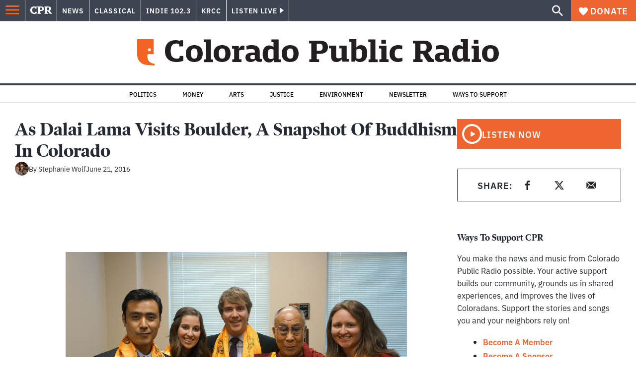

--- FILE ---
content_type: text/html; charset=utf-8
request_url: https://www.cpr.org/show-segment/as-dalai-lama-visits-boulder-a-snapshot-of-buddhism-in-colorado/
body_size: 37719
content:
<!DOCTYPE html><html lang="en"><head><meta charSet="UTF-8"/><title>As Dalai Lama Visits Boulder, A Snapshot Of Buddhism In Colorado | Colorado Public Radio</title><link rel="canonical" href="https://www.cpr.org/show-segment/as-dalai-lama-visits-boulder-a-snapshot-of-buddhism-in-colorado/"/><meta name="robots" content="index, follow"/><meta name="article-author" content="Stephanie Wolf"/><meta name="article-tags" content="Dalai Lama,Religion,University of Colorado (CU)"/><meta name="article:published_time" content="2016-06-21T06:01:50"/><meta name="article:modified_time" content="2019-06-30T14:07:08"/><meta name="viewport" content="width=device-width, initial-scale=1"/><meta name="theme-color" content="#ffffff"/><link rel="apple-touch-icon" sizes="180x180" href="/icons/apple-touch-icon.png"/><link rel="icon" type="image/png" sizes="32x32" href="/icons/favicon-32x32.png"/><link rel="icon" type="image/png" sizes="16x16" href="/icons/favicon-16x16.png"/><meta name="msapplication-TileColor" content="#da532c"/><link rel="icon" href="/favicon.ico"/><meta property="og:locale" content="en_US"/><meta property="og:type" content="article"/><meta property="og:title" content="As Dalai Lama Visits Boulder, A Snapshot Of Buddhism In Colorado | Colorado Public Radio"/><meta property="og:description" content="The 14th Dalai Lama will be at CU Boulder on Thursday and lead discussions focused on integrating ethics and empathy into everyday life."/><meta property="og:url" content="https://www.cpr.org/show-segment/as-dalai-lama-visits-boulder-a-snapshot-of-buddhism-in-colorado/"/><meta property="og:site_name" content="Colorado Public Radio"/><meta property="og:image" content="https://wp-cpr.s3.amazonaws.com/uploads/2019/05/dalai_lama.jpg"/><meta property="og:image:secure_url" content="https://wp-cpr.s3.amazonaws.com/uploads/2019/05/dalai_lama.jpg"/><meta property="og:image:width" content="2000"/><meta property="og:image:height" content="1333"/><meta name="twitter:card" content="summary_large_image"/><meta name="twitter:image" content="https://wp-cpr.s3.amazonaws.com/uploads/2019/05/dalai_lama.jpg"/><meta name="parsely-title" content="As Dalai Lama Visits Boulder, A Snapshot Of Buddhism In Colorado"/><meta name="parsely-link" content="https://www.cpr.org/show-segment/as-dalai-lama-visits-boulder-a-snapshot-of-buddhism-in-colorado/"/><meta name="parsely-type" content="WebPage"/><meta name="parsely-image-url" content="https://wp-cpr.s3.amazonaws.com/uploads/2019/05/dalai_lama.jpg"/><meta name="parsely-pub-date" content="2016-06-21 12:01:50"/><meta name="parsely-section" content=""/><meta name="parsely-author" content="Stephanie Wolf"/><meta name="parsely-tags" content="Dalai Lama, Religion, University of Colorado (CU)"/><style>.site-header__brand img{height:100%;max-width:100%}</style><meta name="cpr_section" content="main"/><meta name="next-head-count" content="37"/><link rel="preconnect" href="https://use.typekit.net" crossorigin /><link rel="preload" href="https://www.cpr.org/_next/static/css/971c94151b720e22.css" as="style"/><link rel="stylesheet" href="https://www.cpr.org/_next/static/css/971c94151b720e22.css" data-n-g=""/><link rel="preload" href="https://www.cpr.org/_next/static/css/7cc30c4424b4ad9a.css" as="style"/><link rel="stylesheet" href="https://www.cpr.org/_next/static/css/7cc30c4424b4ad9a.css" data-n-p=""/><link rel="preload" href="https://www.cpr.org/_next/static/css/3fd813fb6a0dbbaa.css" as="style"/><link rel="stylesheet" href="https://www.cpr.org/_next/static/css/3fd813fb6a0dbbaa.css" data-n-p=""/><noscript data-n-css=""></noscript><script defer="" nomodule="" src="https://www.cpr.org/_next/static/chunks/polyfills-c67a75d1b6f99dc8.js"></script><script src="https://cdn-cookieyes.com/client_data/0b9a5cb2077e065c4482b865/script.js" defer="" data-nscript="beforeInteractive"></script><script src="https://www.cpr.org/_next/static/chunks/webpack-9bcdb2865531eeb4.js" defer=""></script><script src="https://www.cpr.org/_next/static/chunks/framework-1b3ccc89611a95d2.js" defer=""></script><script src="https://www.cpr.org/_next/static/chunks/main-56c12f55d588f34b.js" defer=""></script><script src="https://www.cpr.org/_next/static/chunks/pages/_app-177318d3ccbe1b5b.js" defer=""></script><script src="https://www.cpr.org/_next/static/chunks/vendors-node_modules_isomorphic-dompurify_browser_js-node_modules_lodash_camelcase_index_js-n-cc188f-57b9821f3d2755b1.js" defer=""></script><script src="https://www.cpr.org/_next/static/chunks/components_layout_index_tsx-bd7e76e8bfceb8bc.js" defer=""></script><script src="https://www.cpr.org/_next/static/chunks/utils_data_fetch-server-side-post_ts-utils_data_props_post_ts-aad4f2e8a3181262.js" defer=""></script><script src="https://www.cpr.org/_next/static/chunks/templates_single-post_index_tsx-6e85cdc453070264.js" defer=""></script><script src="https://www.cpr.org/_next/static/chunks/pages/show-segment/%5Bslug%5D-7960159b784182e9.js" defer=""></script><script src="https://www.cpr.org/_next/static/S4KWm9eT-Bs7iZSTtpM4b/_buildManifest.js" defer=""></script><script src="https://www.cpr.org/_next/static/S4KWm9eT-Bs7iZSTtpM4b/_ssgManifest.js" defer=""></script><style data-href="https://use.typekit.net/oey8agg.css">@import url("https://p.typekit.net/p.css?s=1&k=oey8agg&ht=tk&f=31291.31292.31295.31296.39884.39885.39889.39890.39891&a=19121278&app=typekit&e=css");@font-face{font-family:"poynter-oldstyle-display";src:url("https://use.typekit.net/af/9c977a/00000000000000003b9ae88a/27/l?primer=7cdcb44be4a7db8877ffa5c0007b8dd865b3bbc383831fe2ea177f62257a9191&fvd=i4&v=3") format("woff2"),url("https://use.typekit.net/af/9c977a/00000000000000003b9ae88a/27/d?primer=7cdcb44be4a7db8877ffa5c0007b8dd865b3bbc383831fe2ea177f62257a9191&fvd=i4&v=3") format("woff"),url("https://use.typekit.net/af/9c977a/00000000000000003b9ae88a/27/a?primer=7cdcb44be4a7db8877ffa5c0007b8dd865b3bbc383831fe2ea177f62257a9191&fvd=i4&v=3") format("opentype");font-display:auto;font-style:italic;font-weight:400;font-stretch:normal}@font-face{font-family:"poynter-oldstyle-display";src:url("https://use.typekit.net/af/d3b682/00000000000000003b9ae88b/27/l?primer=7cdcb44be4a7db8877ffa5c0007b8dd865b3bbc383831fe2ea177f62257a9191&fvd=n4&v=3") format("woff2"),url("https://use.typekit.net/af/d3b682/00000000000000003b9ae88b/27/d?primer=7cdcb44be4a7db8877ffa5c0007b8dd865b3bbc383831fe2ea177f62257a9191&fvd=n4&v=3") format("woff"),url("https://use.typekit.net/af/d3b682/00000000000000003b9ae88b/27/a?primer=7cdcb44be4a7db8877ffa5c0007b8dd865b3bbc383831fe2ea177f62257a9191&fvd=n4&v=3") format("opentype");font-display:auto;font-style:normal;font-weight:400;font-stretch:normal}@font-face{font-family:"poynter-oldstyle-display";src:url("https://use.typekit.net/af/1d147a/00000000000000003b9ae88e/27/l?primer=7cdcb44be4a7db8877ffa5c0007b8dd865b3bbc383831fe2ea177f62257a9191&fvd=i7&v=3") format("woff2"),url("https://use.typekit.net/af/1d147a/00000000000000003b9ae88e/27/d?primer=7cdcb44be4a7db8877ffa5c0007b8dd865b3bbc383831fe2ea177f62257a9191&fvd=i7&v=3") format("woff"),url("https://use.typekit.net/af/1d147a/00000000000000003b9ae88e/27/a?primer=7cdcb44be4a7db8877ffa5c0007b8dd865b3bbc383831fe2ea177f62257a9191&fvd=i7&v=3") format("opentype");font-display:auto;font-style:italic;font-weight:700;font-stretch:normal}@font-face{font-family:"poynter-oldstyle-display";src:url("https://use.typekit.net/af/d539ac/00000000000000003b9ae88f/27/l?primer=7cdcb44be4a7db8877ffa5c0007b8dd865b3bbc383831fe2ea177f62257a9191&fvd=n7&v=3") format("woff2"),url("https://use.typekit.net/af/d539ac/00000000000000003b9ae88f/27/d?primer=7cdcb44be4a7db8877ffa5c0007b8dd865b3bbc383831fe2ea177f62257a9191&fvd=n7&v=3") format("woff"),url("https://use.typekit.net/af/d539ac/00000000000000003b9ae88f/27/a?primer=7cdcb44be4a7db8877ffa5c0007b8dd865b3bbc383831fe2ea177f62257a9191&fvd=n7&v=3") format("opentype");font-display:auto;font-style:normal;font-weight:700;font-stretch:normal}@font-face{font-family:"ibm-plex-sans";src:url("https://use.typekit.net/af/785b8c/00000000000000003b9b323f/27/l?primer=7cdcb44be4a7db8877ffa5c0007b8dd865b3bbc383831fe2ea177f62257a9191&fvd=i4&v=3") format("woff2"),url("https://use.typekit.net/af/785b8c/00000000000000003b9b323f/27/d?primer=7cdcb44be4a7db8877ffa5c0007b8dd865b3bbc383831fe2ea177f62257a9191&fvd=i4&v=3") format("woff"),url("https://use.typekit.net/af/785b8c/00000000000000003b9b323f/27/a?primer=7cdcb44be4a7db8877ffa5c0007b8dd865b3bbc383831fe2ea177f62257a9191&fvd=i4&v=3") format("opentype");font-display:auto;font-style:italic;font-weight:400;font-stretch:normal}@font-face{font-family:"ibm-plex-sans";src:url("https://use.typekit.net/af/bca514/00000000000000003b9b323e/27/l?primer=7cdcb44be4a7db8877ffa5c0007b8dd865b3bbc383831fe2ea177f62257a9191&fvd=n4&v=3") format("woff2"),url("https://use.typekit.net/af/bca514/00000000000000003b9b323e/27/d?primer=7cdcb44be4a7db8877ffa5c0007b8dd865b3bbc383831fe2ea177f62257a9191&fvd=n4&v=3") format("woff"),url("https://use.typekit.net/af/bca514/00000000000000003b9b323e/27/a?primer=7cdcb44be4a7db8877ffa5c0007b8dd865b3bbc383831fe2ea177f62257a9191&fvd=n4&v=3") format("opentype");font-display:auto;font-style:normal;font-weight:400;font-stretch:normal}@font-face{font-family:"ibm-plex-sans";src:url("https://use.typekit.net/af/2c3f3c/00000000000000003b9b3242/27/l?primer=7cdcb44be4a7db8877ffa5c0007b8dd865b3bbc383831fe2ea177f62257a9191&fvd=n6&v=3") format("woff2"),url("https://use.typekit.net/af/2c3f3c/00000000000000003b9b3242/27/d?primer=7cdcb44be4a7db8877ffa5c0007b8dd865b3bbc383831fe2ea177f62257a9191&fvd=n6&v=3") format("woff"),url("https://use.typekit.net/af/2c3f3c/00000000000000003b9b3242/27/a?primer=7cdcb44be4a7db8877ffa5c0007b8dd865b3bbc383831fe2ea177f62257a9191&fvd=n6&v=3") format("opentype");font-display:auto;font-style:normal;font-weight:600;font-stretch:normal}@font-face{font-family:"ibm-plex-sans";src:url("https://use.typekit.net/af/af652e/00000000000000003b9b3245/27/l?primer=7cdcb44be4a7db8877ffa5c0007b8dd865b3bbc383831fe2ea177f62257a9191&fvd=i7&v=3") format("woff2"),url("https://use.typekit.net/af/af652e/00000000000000003b9b3245/27/d?primer=7cdcb44be4a7db8877ffa5c0007b8dd865b3bbc383831fe2ea177f62257a9191&fvd=i7&v=3") format("woff"),url("https://use.typekit.net/af/af652e/00000000000000003b9b3245/27/a?primer=7cdcb44be4a7db8877ffa5c0007b8dd865b3bbc383831fe2ea177f62257a9191&fvd=i7&v=3") format("opentype");font-display:auto;font-style:italic;font-weight:700;font-stretch:normal}@font-face{font-family:"ibm-plex-sans";src:url("https://use.typekit.net/af/01f19a/00000000000000003b9b3244/27/l?primer=7cdcb44be4a7db8877ffa5c0007b8dd865b3bbc383831fe2ea177f62257a9191&fvd=n7&v=3") format("woff2"),url("https://use.typekit.net/af/01f19a/00000000000000003b9b3244/27/d?primer=7cdcb44be4a7db8877ffa5c0007b8dd865b3bbc383831fe2ea177f62257a9191&fvd=n7&v=3") format("woff"),url("https://use.typekit.net/af/01f19a/00000000000000003b9b3244/27/a?primer=7cdcb44be4a7db8877ffa5c0007b8dd865b3bbc383831fe2ea177f62257a9191&fvd=n7&v=3") format("opentype");font-display:auto;font-style:normal;font-weight:700;font-stretch:normal}.tk-poynter-oldstyle-display{font-family:"poynter-oldstyle-display",serif}.tk-ibm-plex-sans{font-family:"ibm-plex-sans",sans-serif}</style></head><body class="education politics immigration justice money news transportation main"><script type="text/javascript">window.__state__ = "%_PREVIEW_STATE_%"; window.__previewid__ = "%_PREVIEW_ID_%";</script><div id="__next"><noscript><iframe src="https://www.googletagmanager.com/ns.html?id=GTM-WDSHF7" height="0" width="0" style="display:none;visibility:hidden;"></iframe></noscript><header class="site-header"><a class="skip-link screen-reader-text" href="/show-segment/as-dalai-lama-visits-boulder-a-snapshot-of-buddhism-in-colorado/#maincontent">Skip to content</a><div class="legacy-slim-navigation legacy-slim-navigation--default"><div class="legacy-slim-navigation__inner"><div class="legacy-slim-navigation__links"><button type="button" class="legacy-slim-navigation__hamburger" aria-controls="primary-navigation" aria-expanded="false" aria-label="Open Menu"><svg xmlns="http://www.w3.org/2000/svg" viewBox="0 0 24 24"><path fill="none" d="M0 0h24v24H0z"></path><path d="M3 18h18v-2H3zm0-5h18v-2H3zm0-7v2h18V6z"></path></svg></button><a class="legacy-slim-navigation__sm-logo legacy-slim-navigation__sm-logo--main" aria-label="CPR" href="/"><svg xmlns="http://www.w3.org/2000/svg" viewBox="0 0 43 15" class="legacy-slim-logo legacy-slim-logo--cpr"><path fill="#FFF" fill-rule="evenodd" d="M12.793 10.853v3.243c-1.021.507-2.798.904-4.73.904C2.71 15 0 12.132 0 7.456 0 2.647 2.776 0 7.33 0c1.155 0 2.332.199 3.02.507l.333-.397h1.888v4.125h-2.487l-.29-1.61c-.288-.154-1.154-.309-1.931-.309-2.377 0-3.887 1.081-3.887 5.14 0 3.882 1.621 5.228 4.309 5.228.622 0 1.488-.133 1.754-.243l.289-1.588zm8.396 2.051v1.875h-6.708v-1.875h1.178l.177-.176V2.162l-.177-.177h-1.377V.11H21.7c3.998 0 5.62 1.743 5.62 4.522 0 3.067-2.066 4.544-5.909 4.544h-1.843v3.552l.2.176zm-1.621-5.823H21.3c1.777 0 2.377-.816 2.377-2.449 0-1.588-.622-2.404-2.377-2.404h-1.732V7.08zM43 14.779h-3.532c-.666-.176-1.465-.97-2.554-2.911L35.293 9.11h-1.555v3.618l.2.176h1.266v1.875h-6.552v-1.875h1.177l.178-.176V2.162l-.178-.177h-1.377V.11h7.596c4.065 0 5.642 1.765 5.642 4.39 0 1.875-1.089 3.22-2.799 3.838l1.466 2.25c1.2 1.875 1.666 2.316 2.643 2.316zm-9.262-7.654h1.844c1.888 0 2.443-.838 2.443-2.449 0-1.588-.533-2.448-2.399-2.448h-1.888z"></path></svg></a><div class="legacy-menu legacy-menu--slim-nav"><ul class="legacy-menu__list"><li class="legacy-menu-item menuItem menuItem__slim-nav--0 legacy-menu-item--slim-nav news"><a class="legacy-menu-item__link" href="https://www.cpr.org/news/">News</a></li><li class="legacy-menu-item menuItem menuItem__slim-nav--1 legacy-menu-item--slim-nav classical"><a class="legacy-menu-item__link" href="https://www.cpr.org/classical/">Classical</a></li><li class="legacy-menu-item menuItem menuItem__slim-nav--2 legacy-menu-item--slim-nav indie"><a class="legacy-menu-item__link" href="https://www.cpr.org/indie/">Indie 102.3</a></li><li class="legacy-menu-item menuItem menuItem__slim-nav--3 legacy-menu-item--slim-nav krcc"><a class="legacy-menu-item__link" href="https://www.cpr.org/krcc/">KRCC</a></li></ul></div><div class="legacy-listen-live"><button type="button" class="legacy-listen-live__button" aria-expanded="false" aria-controls="legacy-listen-live-content"><span class="legacy-listen-live__button-text">Listen Live</span><span class="legacy-listen-live__arrow"></span></button><div id="legacy-listen-live-content" class="legacy-listen-live__content" aria-hidden="true"><ul class="legacy-listen-live__streams"><li class="navigation-stream-box news"><div class="navigation-stream-box__wrapper"><svg class="spinner-icon" viewBox="0 0 24 24" fill="none" xmlns="http://www.w3.org/2000/svg" aria-hidden="true" focusable="false" width="2rem" height="2rem"><path class="spinner-icon__opaque" d="M12 3v2.21a6.792 6.792 0 0 0-6.463 4.704 6.784 6.784 0 0 0-.259 3.049A6.791 6.791 0 0 0 18.79 12H21a9 9 0 1 1-9-9Z" fill="currentcolor"></path><path class="spinner-icon__transparent" d="M12 3v2.21a6.792 6.792 0 0 0-6.463 4.704 6.784 6.784 0 0 0-.259 3.049A6.791 6.791 0 0 0 18.79 12H21a9 9 0 1 1-9-9Z" fill-opacity=".5" fill="currentcolor"></path></svg></div></li><li class="navigation-stream-box classical"><div class="navigation-stream-box__wrapper"><svg class="spinner-icon" viewBox="0 0 24 24" fill="none" xmlns="http://www.w3.org/2000/svg" aria-hidden="true" focusable="false" width="2rem" height="2rem"><path class="spinner-icon__opaque" d="M12 3v2.21a6.792 6.792 0 0 0-6.463 4.704 6.784 6.784 0 0 0-.259 3.049A6.791 6.791 0 0 0 18.79 12H21a9 9 0 1 1-9-9Z" fill="currentcolor"></path><path class="spinner-icon__transparent" d="M12 3v2.21a6.792 6.792 0 0 0-6.463 4.704 6.784 6.784 0 0 0-.259 3.049A6.791 6.791 0 0 0 18.79 12H21a9 9 0 1 1-9-9Z" fill-opacity=".5" fill="currentcolor"></path></svg></div></li><li class="navigation-stream-box indie"><div class="navigation-stream-box__wrapper"><svg class="spinner-icon" viewBox="0 0 24 24" fill="none" xmlns="http://www.w3.org/2000/svg" aria-hidden="true" focusable="false" width="2rem" height="2rem"><path class="spinner-icon__opaque" d="M12 3v2.21a6.792 6.792 0 0 0-6.463 4.704 6.784 6.784 0 0 0-.259 3.049A6.791 6.791 0 0 0 18.79 12H21a9 9 0 1 1-9-9Z" fill="currentcolor"></path><path class="spinner-icon__transparent" d="M12 3v2.21a6.792 6.792 0 0 0-6.463 4.704 6.784 6.784 0 0 0-.259 3.049A6.791 6.791 0 0 0 18.79 12H21a9 9 0 1 1-9-9Z" fill-opacity=".5" fill="currentcolor"></path></svg></div></li><li class="navigation-stream-box krcc"><div class="navigation-stream-box__wrapper"><svg class="spinner-icon" viewBox="0 0 24 24" fill="none" xmlns="http://www.w3.org/2000/svg" aria-hidden="true" focusable="false" width="2rem" height="2rem"><path class="spinner-icon__opaque" d="M12 3v2.21a6.792 6.792 0 0 0-6.463 4.704 6.784 6.784 0 0 0-.259 3.049A6.791 6.791 0 0 0 18.79 12H21a9 9 0 1 1-9-9Z" fill="currentcolor"></path><path class="spinner-icon__transparent" d="M12 3v2.21a6.792 6.792 0 0 0-6.463 4.704 6.784 6.784 0 0 0-.259 3.049A6.791 6.791 0 0 0 18.79 12H21a9 9 0 1 1-9-9Z" fill-opacity=".5" fill="currentcolor"></path></svg></div></li></ul><div class="legacy-listen-live__footer"><a class="legacy-listen-live__help-button legacy-button legacy-button--secondary" href="/listen/help/">Need help?</a></div></div></div></div><div class="legacy-slim-navigation__search-donate"><button type="button" class="legacy-search-button" aria-label="Show search bar"><svg xmlns="http://www.w3.org/2000/svg" viewBox="0 0 22 23"><path fill="#FFF" d="M8.198 14.36q2.36 0 4.011-1.65 1.652-1.653 1.652-4.012t-1.652-4.01-4.01-1.652q-2.36 0-4.011 1.652t-1.652 4.01q0 2.36 1.652 4.011t4.01 1.652zm7.55 0L22 20.614 20.113 22.5l-6.252-6.252v-1.003l-.354-.354q-2.241 1.947-5.309 1.947-3.42 0-5.81-2.36Q.001 12.121 0 8.699q0-3.42 2.389-5.81Q4.776.501 8.199.5q3.42 0 5.78 2.389 2.358 2.388 2.359 5.81 0 3.067-1.947 5.308l.354.354z"></path></svg></button><a class="donateButton legacy-donate-button slimNavDonateButton legacy-button legacy-button--with-icon" href="https://donate.cpr.org/give"><span class="legacy-donate-button__icon"><svg xmlns="http://www.w3.org/2000/svg" width="18" height="18" viewBox="0 0 24 24"><path d="M12 4.248C8.852-1.154 0 .423 0 7.192 0 11.853 5.571 16.619 12 23c6.43-6.381 12-11.147 12-15.808C24 .4 15.125-1.114 12 4.248"></path></svg></span>Donate</a></div></div><div class="legacy-search-bar"><form class="legacy-search-bar__form"><div class="legacy-input-text legacy-search-bar__input"><label class="label_label__LwGsj legacy-input-text__label" for=":R1iaum:">Search</label><input class="legacy-input-text__input" name="s" placeholder="Search…" type="text" id=":R1iaum:" value=""/></div><button type="submit" aria-label="Submit search" class="legacy-search-bar__submit"><svg xmlns="http://www.w3.org/2000/svg" viewBox="0 0 22 23"><path fill="#FFF" d="M8.198 14.36q2.36 0 4.011-1.65 1.652-1.653 1.652-4.012t-1.652-4.01-4.01-1.652q-2.36 0-4.011 1.652t-1.652 4.01q0 2.36 1.652 4.011t4.01 1.652zm7.55 0L22 20.614 20.113 22.5l-6.252-6.252v-1.003l-.354-.354q-2.241 1.947-5.309 1.947-3.42 0-5.81-2.36Q.001 12.121 0 8.699q0-3.42 2.389-5.81Q4.776.501 8.199.5q3.42 0 5.78 2.389 2.358 2.388 2.359 5.81 0 3.067-1.947 5.308l.354.354z"></path></svg></button></form></div></div><div class="legacy-primary-navigation"><div class="legacy-primary-navigation__outer" data-open="false" aria-hidden="true" id="primary-navigation"><div class="legacy-primary-navigation__wrapper"><button class="legacy-primary-navigation__button-close" type="button" aria-controls="primary-navigation" aria-expanded="false"><svg xmlns="http://www.w3.org/2000/svg" width="20" height="21"><path fill="#EF6530" fill-rule="evenodd" d="m19.597 2.837-7.707 7.706 7.707 7.707-1.943 1.943-7.707-7.707-7.706 7.707L.298 18.25l7.707-7.707L.298 2.837 2.24.894 9.947 8.6 17.654.894z"></path></svg><span>Close Primary Navigation</span></button><div class="legacy-search-bar legacy-search-bar--primary-nav"><form class="legacy-search-bar__form"><div class="legacy-input-text legacy-search-bar__input"><label class="label_label__LwGsj legacy-input-text__label" for=":R6baum:">Search</label><input class="legacy-input-text__input" name="s" placeholder="Search…" type="text" id=":R6baum:" value=""/></div><button type="submit" aria-label="Submit search" class="legacy-search-bar__submit"><svg xmlns="http://www.w3.org/2000/svg" viewBox="0 0 22 23"><path fill="#FFF" d="M8.198 14.36q2.36 0 4.011-1.65 1.652-1.653 1.652-4.012t-1.652-4.01-4.01-1.652q-2.36 0-4.011 1.652t-1.652 4.01q0 2.36 1.652 4.011t4.01 1.652zm7.55 0L22 20.614 20.113 22.5l-6.252-6.252v-1.003l-.354-.354q-2.241 1.947-5.309 1.947-3.42 0-5.81-2.36Q.001 12.121 0 8.699q0-3.42 2.389-5.81Q4.776.501 8.199.5q3.42 0 5.78 2.389 2.358 2.388 2.359 5.81 0 3.067-1.947 5.308l.354.354z"></path></svg></button></form></div><nav class="legacy-primary-navigation__menu"><div class="legacy-primary-navigation-menu"><ul class="legacy-primary-navigation-menu__list"><li class="legacy-primary-navigation-menu-item"><div class="legacy-primary-navigation-menu-item__content"><a class="legacy-primary-navigation-menu-item__link" href="https://www.cpr.org/category/politics/">Politics</a></div></li><li class="legacy-primary-navigation-menu-item"><div class="legacy-primary-navigation-menu-item__content"><a class="legacy-primary-navigation-menu-item__link" href="https://www.cpr.org/category/environment/">Environment</a></div></li><li class="legacy-primary-navigation-menu-item"><div class="legacy-primary-navigation-menu-item__content"><a class="legacy-primary-navigation-menu-item__link" href="https://www.cpr.org/category/justice/">Justice</a></div></li><li class="legacy-primary-navigation-menu-item"><div class="legacy-primary-navigation-menu-item__content"><a class="legacy-primary-navigation-menu-item__link" href="https://www.cpr.org/category/arts/">Arts</a></div></li><li class="legacy-primary-navigation-menu-item"><div class="legacy-primary-navigation-menu-item__content"><a class="legacy-primary-navigation-menu-item__link" href="https://www.cpr.org/category/music/">Music</a><button class="legacy-primary-navigation-menu-item__submenu-button" type="button" aria-expanded="false" aria-controls="submenu-787484" aria-label="Toggle submenu for Music"><svg xmlns="http://www.w3.org/2000/svg" width="14" height="15"><path fill="#EF6530" fill-rule="evenodd" d="M13.432 8.502H7.75v5.921H5.886v-5.92H.204V6.558h5.682V.64H7.75v5.92h5.682z"></path></svg></button></div><div id="submenu-787484" class="legacy-primary-navigation-menu-item__height-container" aria-hidden="true"><div class="legacy-primary-navigation-menu-item__slide-container"><div class="legacy-primary-navigation-menu legacy-primary-navigation-menu--submenu"><ul class="legacy-primary-navigation-menu__list"><li class="legacy-primary-navigation-menu-item"><div class="legacy-primary-navigation-menu-item__content"><a class="legacy-primary-navigation-menu-item__link" href="http://cpr.org/classical">Classical</a></div></li><li class="legacy-primary-navigation-menu-item"><div class="legacy-primary-navigation-menu-item__content"><a class="legacy-primary-navigation-menu-item__link" href="http://cpr.org/indie">Indie 102.3</a></div></li></ul></div></div></div></li><li class="legacy-primary-navigation-menu-item"><div class="legacy-primary-navigation-menu-item__content"><a class="legacy-primary-navigation-menu-item__link" href="https://www.cpr.org/category/money/">Economy</a></div></li><li class="legacy-primary-navigation-menu-item"><div class="legacy-primary-navigation-menu-item__content"><a class="legacy-primary-navigation-menu-item__link" href="https://www.cpr.org/category/education/">Education</a></div></li><li class="legacy-primary-navigation-menu-item"><div class="legacy-primary-navigation-menu-item__content"><a class="legacy-primary-navigation-menu-item__link" href="https://denverite.com/">Denver</a></div></li><li class="legacy-primary-navigation-menu-item"><div class="legacy-primary-navigation-menu-item__content"><a class="legacy-primary-navigation-menu-item__link" href="https://www.cpr.org/krcc/">Southern Colorado</a></div></li><li class="legacy-primary-navigation-menu-item"><div class="legacy-primary-navigation-menu-item__content"><a class="legacy-primary-navigation-menu-item__link" href="/ways-to-listen/">Audio &amp; Radio</a><button class="legacy-primary-navigation-menu-item__submenu-button" type="button" aria-expanded="false" aria-controls="submenu-720811" aria-label="Toggle submenu for Audio &amp; Radio"><svg xmlns="http://www.w3.org/2000/svg" width="14" height="15"><path fill="#EF6530" fill-rule="evenodd" d="M13.432 8.502H7.75v5.921H5.886v-5.92H.204V6.558h5.682V.64H7.75v5.92h5.682z"></path></svg></button></div><div id="submenu-720811" class="legacy-primary-navigation-menu-item__height-container" aria-hidden="true"><div class="legacy-primary-navigation-menu-item__slide-container"><div class="legacy-primary-navigation-menu legacy-primary-navigation-menu--submenu"><ul class="legacy-primary-navigation-menu__list"><li class="legacy-primary-navigation-menu-item"><div class="legacy-primary-navigation-menu-item__content"><a class="legacy-primary-navigation-menu-item__link" href="https://www.cpr.org/ways-to-listen/">Ways to Listen</a></div></li><li class="legacy-primary-navigation-menu-item"><div class="legacy-primary-navigation-menu-item__content"><a class="legacy-primary-navigation-menu-item__link" href="https://www.cpr.org/shows-and-podcasts/">Shows and Podcasts</a></div></li><li class="legacy-primary-navigation-menu-item"><div class="legacy-primary-navigation-menu-item__content"><a class="legacy-primary-navigation-menu-item__link" href="https://www.cpr.org/news/schedule/">CPR News Radio Schedule</a></div></li><li class="legacy-primary-navigation-menu-item"><div class="legacy-primary-navigation-menu-item__content"><a class="legacy-primary-navigation-menu-item__link" href="https://www.cpr.org/classical/">CPR Classical</a></div></li><li class="legacy-primary-navigation-menu-item"><div class="legacy-primary-navigation-menu-item__content"><a class="legacy-primary-navigation-menu-item__link" href="https://www.cpr.org/indie/">Indie 102.3</a></div></li></ul></div></div></div></li><li class="legacy-primary-navigation-menu-item"><div class="legacy-primary-navigation-menu-item__content"><a class="legacy-primary-navigation-menu-item__link" href="https://www.cpr.org/sign-up-for-cprs-newsletters/">Newsletters</a><button class="legacy-primary-navigation-menu-item__submenu-button" type="button" aria-expanded="false" aria-controls="submenu-720817" aria-label="Toggle submenu for Newsletters"><svg xmlns="http://www.w3.org/2000/svg" width="14" height="15"><path fill="#EF6530" fill-rule="evenodd" d="M13.432 8.502H7.75v5.921H5.886v-5.92H.204V6.558h5.682V.64H7.75v5.92h5.682z"></path></svg></button></div><div id="submenu-720817" class="legacy-primary-navigation-menu-item__height-container" aria-hidden="true"><div class="legacy-primary-navigation-menu-item__slide-container"><div class="legacy-primary-navigation-menu legacy-primary-navigation-menu--submenu"><ul class="legacy-primary-navigation-menu__list"><li class="legacy-primary-navigation-menu-item"><div class="legacy-primary-navigation-menu-item__content"><a class="legacy-primary-navigation-menu-item__link" href="https://www.cpr.org/sign-up-for-cprs-newsletters/">All Newsletters</a></div></li><li class="legacy-primary-navigation-menu-item"><div class="legacy-primary-navigation-menu-item__content"><a class="legacy-primary-navigation-menu-item__link" href="https://www.cpr.org/lookout-signup/">The Lookout</a></div></li><li class="legacy-primary-navigation-menu-item"><div class="legacy-primary-navigation-menu-item__content"><a class="legacy-primary-navigation-menu-item__link" href="https://denverite.com/newsletter-signup/">Denverite</a></div></li></ul></div></div></div></li><li class="legacy-primary-navigation-menu-item"><div class="legacy-primary-navigation-menu-item__content"><a class="legacy-primary-navigation-menu-item__link" href="https://www.cpr.org/about/">About CPR</a><button class="legacy-primary-navigation-menu-item__submenu-button" type="button" aria-expanded="false" aria-controls="submenu-720821" aria-label="Toggle submenu for About CPR"><svg xmlns="http://www.w3.org/2000/svg" width="14" height="15"><path fill="#EF6530" fill-rule="evenodd" d="M13.432 8.502H7.75v5.921H5.886v-5.92H.204V6.558h5.682V.64H7.75v5.92h5.682z"></path></svg></button></div><div id="submenu-720821" class="legacy-primary-navigation-menu-item__height-container" aria-hidden="true"><div class="legacy-primary-navigation-menu-item__slide-container"><div class="legacy-primary-navigation-menu legacy-primary-navigation-menu--submenu"><ul class="legacy-primary-navigation-menu__list"><li class="legacy-primary-navigation-menu-item"><div class="legacy-primary-navigation-menu-item__content"><a class="legacy-primary-navigation-menu-item__link" href="/about/">Mission &amp; Vision</a></div></li><li class="legacy-primary-navigation-menu-item"><div class="legacy-primary-navigation-menu-item__content"><a class="legacy-primary-navigation-menu-item__link" href="/about/staff/">Staff &amp; Hosts</a></div></li><li class="legacy-primary-navigation-menu-item"><div class="legacy-primary-navigation-menu-item__content"><a class="legacy-primary-navigation-menu-item__link" href="/careers/">Careers</a></div></li><li class="legacy-primary-navigation-menu-item"><div class="legacy-primary-navigation-menu-item__content"><a class="legacy-primary-navigation-menu-item__link" href="/about/diversity-equity-and-inclusion-at-colorado-public-radio/">Staff DEI Report</a></div></li><li class="legacy-primary-navigation-menu-item"><div class="legacy-primary-navigation-menu-item__content"><a class="legacy-primary-navigation-menu-item__link" href="https://www.cpr.org/about/recent-awards/">Recent Awards</a></div></li><li class="legacy-primary-navigation-menu-item"><div class="legacy-primary-navigation-menu-item__content"><a class="legacy-primary-navigation-menu-item__link" href="/press-releases/">Press Room</a></div></li><li class="legacy-primary-navigation-menu-item"><div class="legacy-primary-navigation-menu-item__content"><a class="legacy-primary-navigation-menu-item__link" href="https://www.cpr.org/about/contact/">Contact Us</a></div></li></ul></div></div></div></li><li class="legacy-primary-navigation-menu-item"><div class="legacy-primary-navigation-menu-item__content"><a class="legacy-primary-navigation-menu-item__link" href="https://www.cpr.org/support/">Ways to support</a><button class="legacy-primary-navigation-menu-item__submenu-button" type="button" aria-expanded="false" aria-controls="submenu-720828" aria-label="Toggle submenu for Ways to support"><svg xmlns="http://www.w3.org/2000/svg" width="14" height="15"><path fill="#EF6530" fill-rule="evenodd" d="M13.432 8.502H7.75v5.921H5.886v-5.92H.204V6.558h5.682V.64H7.75v5.92h5.682z"></path></svg></button></div><div id="submenu-720828" class="legacy-primary-navigation-menu-item__height-container" aria-hidden="true"><div class="legacy-primary-navigation-menu-item__slide-container"><div class="legacy-primary-navigation-menu legacy-primary-navigation-menu--submenu"><ul class="legacy-primary-navigation-menu__list"><li class="legacy-primary-navigation-menu-item"><div class="legacy-primary-navigation-menu-item__content"><a class="legacy-primary-navigation-menu-item__link" href="/support/">All the ways to give!</a></div></li><li class="legacy-primary-navigation-menu-item"><div class="legacy-primary-navigation-menu-item__content"><a class="legacy-primary-navigation-menu-item__link" href="https://donate.cpr.org/user">Login to the Member Center</a></div></li><li class="legacy-primary-navigation-menu-item"><div class="legacy-primary-navigation-menu-item__content"><a class="legacy-primary-navigation-menu-item__link" href="https://donate.cpr.org/give">Make a donation</a></div></li><li class="legacy-primary-navigation-menu-item"><div class="legacy-primary-navigation-menu-item__content"><a class="legacy-primary-navigation-menu-item__link" href="/support/vehicle-donations/">Donate your car</a></div></li><li class="legacy-primary-navigation-menu-item"><div class="legacy-primary-navigation-menu-item__content"><a class="legacy-primary-navigation-menu-item__link" href="/sponsorship/">Corporate sponsorship</a></div></li><li class="legacy-primary-navigation-menu-item"><div class="legacy-primary-navigation-menu-item__content"><a class="legacy-primary-navigation-menu-item__link" href="https://shop.cpr.org/">CPR Shop</a></div></li></ul></div></div></div></li></ul></div></nav></div></div><button class="legacy-primary-navigation__overlay" data-open="false" type="button" aria-controls="primary-navigation" aria-expanded="false"><span>Close Primary Navigation</span></button></div><div class="legacy-header"><div class="legacy-header__header-top"><div class="legacy-container legacy-header__header-content legacy-container--size-xxl" id=""><a class="legacy-header__logo" aria-label="Colorado Public Radio" href="/"><div class="legacy-logo legacy-logo--primary legacy-logo--cpr"><svg xmlns="http://www.w3.org/2000/svg" viewBox="0 0 728 53" class="legacy-logo__cpr-logo"><path fill="#F16522" d="M24.617 18.3a3.066 3.066 0 0 1 3.074 3.051c.004 1.692-1.37 3.056-3.084 3.058-1.693.003-3.073-1.367-3.07-3.05-.003-1.69 1.383-3.063 3.08-3.059m-2.018 24.352c-3.94-6.528-1.102-12.588-1.102-12.588l11.86-.018V0L0 .037s.052 24.758.052 32.069c-.002 7.312 5.66 18.407 17.89 19.584C30.174 52.866 34.514 53 34.514 53L36 49.848s-9.455-.666-13.4-7.196"></path><path fill="#231F20" d="M308 12c11.009 0 17 6.49 17 17s-6.057 17-17 17c-11.007 0-17-6.49-17-17s6.057-17 17-17m0 6.748c-4.754 0-6.513 2.727-6.513 10.252 0 7.463 1.824 10.187 6.513 10.187 4.756 0 6.514-2.724 6.514-10.187 0-7.525-1.758-10.252-6.514-10.252m-38.359 1.198c-4.453 0-6.775 1.762-6.775 10.448 0 7.315 1.935 9.666 6.388 9.666 2.065 0 4.195-.783 5.357-1.894v-16.98c-1.033-.719-3.098-1.24-4.97-1.24m19.296 26.253h-13.165c-.324-.392-.58-1.24-.58-2.35 0-.393 0-1.439.128-1.961h-.581c-2.13 3.462-5.161 4.963-8.97 4.963-7.615 0-13.166-5.158-13.166-16.914 0-12.148 5.873-17.306 13.296-17.306 3.679 0 6.26 1.11 8.26 3.395h.452v-9.47l-.517-.522h-3.807V.482h14.39v39.644l.517.521h3.743V46.2zM230.407 12c10.525 0 16.305 3.893 16.305 12.782v14.47c.585.52 1.43.714 2.6.714.583 0 1.297-.065 1.688-.13v5.192c-.78.453-2.794.843-4.417.843-3.964 0-6.432-1.104-7.925-3.764h-.456C235.41 44.64 232.355 46 228.523 46 221.897 46 218 42.692 218 36.982c0-6.49 4.222-9.994 15.331-9.994h3.443v-2.14c0-3.765-1.56-4.997-7.341-4.997-3.119 0-6.885.52-9.16 1.104l-.26-7.268C222.548 12.648 226.64 12 230.407 12m6.367 19.92h-3.379c-4.807 0-5.716 1.039-5.716 4.414 0 2.854.779 3.892 4.741 3.892 1.495 0 3.249-.26 4.354-.714zm-21.032-10.189c-.77-.193-2.12-.32-3.278-.32-2.506 0-5.334.512-7.132 1.477V40.03l.513.512h4.178V46h-18.444v-5.458h3.213l.513-.512V19.613l-.513-.514H191v-5.458h13.174c.386.387.579 1.155.579 2.183 0 .643-.129 2.12-.321 3.082h.577c2.635-4.815 5.078-5.906 7.842-5.906 1.35 0 2.378.256 3.149.706zM171 12c11.009 0 17 6.49 17 17s-6.057 17-17 17c-11.009 0-17-6.49-17-17s6.057-17 17-17m0 6.748c-4.754 0-6.513 2.727-6.513 10.252 0 7.463 1.824 10.187 6.513 10.187 4.756 0 6.514-2.724 6.514-10.187 0-7.525-1.758-10.252-6.514-10.252m-36.247 27.451v-5.552h3.21l.514-.521V6.556l-.514-.522h-3.723V.482h14.252v39.644l.514.521h3.787V46.2zM115 12c11.007 0 17 6.49 17 17s-6.057 17-17 17c-11.009 0-17-6.49-17-17s6.057-17 17-17m0 6.748c-4.754 0-6.513 2.727-6.513 10.252 0 7.463 1.824 10.187 6.513 10.187 4.756 0 6.514-2.724 6.514-10.187 0-7.525-1.758-10.252-6.514-10.252M93 43.347C90.046 44.836 84.906 46 79.319 46 63.837 46 56 37.588 56 23.87 56 9.764 64.03 2 77.198 2c3.34 0 6.745.581 8.736 1.487l.964-1.165h5.46v12.102h-7.195l-.834-4.725c-.835-.453-3.342-.904-5.589-.904-6.872 0-11.242 3.17-11.242 15.075 0 11.39 4.69 15.335 12.461 15.335 1.8 0 4.305-.388 5.076-.71l.835-4.66H93zM533.29 20.5c-1.29-.584-4.323-1.103-6.516-1.103-5.74 0-8.322 2.077-8.322 9.734 0 7.201 2.711 9.472 8.388 9.472 2.451 0 5.418-.713 6.838-1.427l.322 6.748c-2.129 1.233-5.87 2.076-8.966 2.076C514.259 46 508 39.772 508 29.13 508 18.165 514.517 12 525.549 12c2.517 0 6.258.52 8.194 1.233zm-31.629-7.228V39.96l.526.52H506V46h-18.41v-5.52h3.288l.526-.52V19.31l-.526-.518H487v-5.52zM500.873 1v8.246h-9.336V1zm-35.029 45.199v-5.552h3.21l.513-.521V6.556l-.513-.522h-3.724V.482h14.252v39.644l.513.521h3.788V46.2zM441.197 0v16.328h.448c2.428-3.37 5.242-4.277 9.014-4.277 7.226 0 12.341 4.99 12.341 16.457C463 40.882 456.733 46 448.613 46c-3.836 0-6.649-1.166-8.887-3.562h-.449l-1.088 2.915h-6.968V6.025l-.513-.517H427V0zm5.497 19.567c-2.045 0-4.284.777-5.497 1.944v16.845c.958.712 3.196 1.166 4.923 1.166 4.412 0 6.714-1.555 6.714-10.302 0-7.32-1.983-9.653-6.14-9.653m-34.006 25.792c-.39-.385-.584-1.221-.584-1.991 0-.642.13-2.119.323-2.824h-.518C408.597 44.589 405.286 46 401.064 46c-6.818 0-10.779-3.594-10.779-11.62V18.972l-.52-.514H386V13h14.415v20.93c0 3.532 1.234 4.624 5.325 4.624 2.208 0 4.546-.578 5.78-1.158V18.972l-.519-.514h-3.962V13h14.61v26.389l.52.512H426v5.458zM367.622 3C379.275 3 384 8.109 384 16.256c0 8.989-6.02 13.32-17.22 13.32h-5.372v10.411l.583.516h4.143V46h-19.55v-5.497h3.431l.518-.516V9.014l-.518-.517H346V3zm-1.164 6.209h-5.05v14.225h5.05c5.178 0 6.926-2.393 6.926-7.178 0-4.656-1.813-7.047-6.926-7.047M711 12c11.007 0 17 6.49 17 17s-6.057 17-17 17c-11.009 0-17-6.49-17-17s6.057-17 17-17m0 6.748c-4.754 0-6.513 2.727-6.513 10.252 0 7.463 1.824 10.187 6.513 10.187 4.756 0 6.514-2.724 6.514-10.187 0-7.525-1.758-10.252-6.514-10.252m-23.339-5.476V39.96l.525.52H692V46h-18.41v-5.52h3.288l.524-.52V19.31l-.524-.518H673v-5.52zM686.873 1v8.246h-9.336V1zM665.78 0v39.328l.51.517H670v5.508h-13.044c-.32-.389-.576-1.23-.576-2.331 0-.39 0-1.427.128-1.946h-.576c-2.11 3.435-5.115 4.924-8.887 4.924C639.498 46 634 40.882 634 29.22c0-12.05 5.82-17.168 13.172-17.168 3.645 0 6.204 1.1 8.185 3.368h.447V6.026l-.51-.518h-3.774V0zm-14.898 19.309c-4.413 0-6.715 1.748-6.715 10.365 0 7.257 1.919 9.59 6.331 9.59 2.046 0 4.156-.778 5.306-1.88V20.54c-1.023-.713-3.068-1.23-4.922-1.23zM611.407 12c10.525 0 16.306 3.893 16.306 12.782v14.47c.585.52 1.428.714 2.598.714.584 0 1.3-.065 1.689-.13v5.192c-.78.453-2.794.843-4.417.843-3.964 0-6.432-1.104-7.925-3.764h-.456C616.41 44.64 613.357 46 609.523 46 602.897 46 599 42.692 599 36.982c0-6.49 4.222-9.994 15.331-9.994h3.443v-2.14c0-3.765-1.56-4.997-7.341-4.997-3.119 0-6.885.52-9.16 1.104l-.26-7.268C603.548 12.648 607.64 12 611.407 12m6.367 19.92h-3.378c-4.808 0-5.716 1.039-5.716 4.414 0 2.854.78 3.892 4.74 3.892 1.495 0 3.249-.26 4.354-.714zM576.93 3c11.734 0 16.286 5.172 16.286 12.869 0 5.495-3.142 9.439-8.078 11.25l4.231 6.595c3.462 5.496 4.81 6.79 7.631 6.79V46h-10.196c-1.922-.519-4.231-2.846-7.373-8.535l-4.682-8.083h-4.489v10.604l.578.517h3.655V46h-18.915v-5.497h3.398l.514-.517V9.014l-.514-.517H555V3zm-1.219 6.207h-5.45v14.355h5.323c5.45 0 7.053-2.456 7.053-7.177 0-4.655-1.54-7.178-6.926-7.178"></path></svg></div></a></div></div><div class="legacy-header__header-bottom"><div class="legacy-container legacy-header__header-content legacy-container--size-xxl" id=""><nav class="legacy-header__header-navigation" aria-label="Header Navigation"><ul class="menu"><li class="menu-item"><a href="https://www.cpr.org/category/politics/">Politics</a></li><li class="menu-item"><a href="https://www.cpr.org/category/money/">Money</a></li><li class="menu-item"><a href="https://www.cpr.org/category/arts/">Arts</a></li><li class="menu-item"><a href="https://www.cpr.org/category/justice/">Justice</a></li><li class="menu-item"><a href="https://www.cpr.org/category/environment/">Environment</a></li><li class="menu-item"><a href="/lookout-signup/">Newsletter</a></li><li class="menu-item"><a href="/support/">Ways to support</a></li></ul></nav></div></div></div></header><main id="maincontent" class="main-content"><div class="main post post--show-segment post--101414 has-sidebar post--default"><div class="legacy-container article-header legacy-container--size-xxl" id=""><header class="article-header__header"><div class="article-header__content"><h1 class="legacy-heading article-header__heading legacy-heading--step-up-three"><span>As Dalai Lama Visits Boulder, A Snapshot Of Buddhism In Colorado</span></h1><div class="article-header__meta"><div class="byline"><div class="byline__avatar"><img alt="" loading="lazy" width="84" height="84" decoding="async" data-nimg="1" style="color:transparent" sizes="28px" srcSet="https://www.cpr.org/cdn-cgi/image/width=16,quality=75,format=auto/https://wp-cpr.s3.amazonaws.com/uploads/2025/12/Steph-Staff-2025.png 16w, https://www.cpr.org/cdn-cgi/image/width=32,quality=75,format=auto/https://wp-cpr.s3.amazonaws.com/uploads/2025/12/Steph-Staff-2025.png 32w, https://www.cpr.org/cdn-cgi/image/width=48,quality=75,format=auto/https://wp-cpr.s3.amazonaws.com/uploads/2025/12/Steph-Staff-2025.png 48w, https://www.cpr.org/cdn-cgi/image/width=64,quality=75,format=auto/https://wp-cpr.s3.amazonaws.com/uploads/2025/12/Steph-Staff-2025.png 64w, https://www.cpr.org/cdn-cgi/image/width=96,quality=75,format=auto/https://wp-cpr.s3.amazonaws.com/uploads/2025/12/Steph-Staff-2025.png 96w, https://www.cpr.org/cdn-cgi/image/width=128,quality=75,format=auto/https://wp-cpr.s3.amazonaws.com/uploads/2025/12/Steph-Staff-2025.png 128w, https://www.cpr.org/cdn-cgi/image/width=256,quality=75,format=auto/https://wp-cpr.s3.amazonaws.com/uploads/2025/12/Steph-Staff-2025.png 256w, https://www.cpr.org/cdn-cgi/image/width=392,quality=75,format=auto/https://wp-cpr.s3.amazonaws.com/uploads/2025/12/Steph-Staff-2025.png 392w, https://www.cpr.org/cdn-cgi/image/width=640,quality=75,format=auto/https://wp-cpr.s3.amazonaws.com/uploads/2025/12/Steph-Staff-2025.png 640w, https://www.cpr.org/cdn-cgi/image/width=750,quality=75,format=auto/https://wp-cpr.s3.amazonaws.com/uploads/2025/12/Steph-Staff-2025.png 750w, https://www.cpr.org/cdn-cgi/image/width=828,quality=75,format=auto/https://wp-cpr.s3.amazonaws.com/uploads/2025/12/Steph-Staff-2025.png 828w, https://www.cpr.org/cdn-cgi/image/width=1080,quality=75,format=auto/https://wp-cpr.s3.amazonaws.com/uploads/2025/12/Steph-Staff-2025.png 1080w, https://www.cpr.org/cdn-cgi/image/width=1248,quality=75,format=auto/https://wp-cpr.s3.amazonaws.com/uploads/2025/12/Steph-Staff-2025.png 1248w, https://www.cpr.org/cdn-cgi/image/width=1440,quality=75,format=auto/https://wp-cpr.s3.amazonaws.com/uploads/2025/12/Steph-Staff-2025.png 1440w, https://www.cpr.org/cdn-cgi/image/width=1920,quality=75,format=auto/https://wp-cpr.s3.amazonaws.com/uploads/2025/12/Steph-Staff-2025.png 1920w, https://www.cpr.org/cdn-cgi/image/width=2048,quality=75,format=auto/https://wp-cpr.s3.amazonaws.com/uploads/2025/12/Steph-Staff-2025.png 2048w, https://www.cpr.org/cdn-cgi/image/width=3840,quality=75,format=auto/https://wp-cpr.s3.amazonaws.com/uploads/2025/12/Steph-Staff-2025.png 3840w" src="https://www.cpr.org/cdn-cgi/image/width=3840,quality=75,format=auto/https://wp-cpr.s3.amazonaws.com/uploads/2025/12/Steph-Staff-2025.png"/></div><div class="byline__authors"><span>By<!-- --> </span><span class="byline__author"><a class="byline__author-link" href="https://www.cpr.org/author/stephanie-wolf/">Stephanie Wolf</a></span></div><time dateTime="2016-06-21T06:01:50">June 21, 2016</time></div></div></div><div class="article-header__sidebar"><div class="block-listen-now"><button class="play-pause-button play-pause-button--scale" type="button" aria-label="Play audio"><svg viewBox="0 0 24 24" fill="none" xmlns="http://www.w3.org/2000/svg" aria-hidden="true" focusable="false" width="34" height="34"><path d="M19 11.3316C19.6667 11.7165 19.6667 12.6788 19 13.0637L10 18.2598C9.33333 18.6447 8.5 18.1636 8.5 17.3938L8.5 7.00149C8.5 6.23169 9.33333 5.75057 10 6.13547L19 11.3316Z" fill="currentcolor"></path></svg></button><div class="listen-now__title">Listen Now</div></div><div class="legacy-social-list"><span class="legacy-social-list__share-text">Share:</span><ul class="legacy-social-list__list"><li class="legacy-social-list-item"><a class="legacy-social-list-item__link engagement__share--facebook" aria-label="Share on facebook" target="_blank" data-gtm-share="facebook" href="https://www.facebook.com/sharer.php/?u=https%3A%2F%2Fwww.cpr.org%2Fshow-segment%2Fas-dalai-lama-visits-boulder-a-snapshot-of-buddhism-in-colorado%2F"><svg xmlns="http://www.w3.org/2000/svg" aria-hidden="true" viewBox="0 0 24 24"><path fill="currentcolor" d="M14.182 6.09c-.364 0-.727.365-.727 1v2H17v3h-3.636V21H10v-8.818H7v-3h3V7.455C10 4.909 11.818 3 14.182 3H17v3.09z"></path></svg></a></li><li class="legacy-social-list-item"><a class="legacy-social-list-item__link engagement__share--twitter" aria-label="Share on twitter" target="_blank" data-gtm-share="twitter" href="https://twitter.com/intent/tweet/?text=As%20Dalai%20Lama%20Visits%20Boulder%2C%20A%20Snapshot%20Of%20Buddhism%20In%20Colorado&amp;url=https%3A%2F%2Fwww.cpr.org%2Fshow-segment%2Fas-dalai-lama-visits-boulder-a-snapshot-of-buddhism-in-colorado%2F"><svg xmlns="http://www.w3.org/2000/svg" aria-hidden="true" viewBox="0 0 24 24"><path fill="currentcolor" d="M17.176 4h2.76l-6.03 6.892L21 20.27h-5.554l-4.35-5.688-4.979 5.688H3.355l6.45-7.371L3 4h5.695l3.933 5.199zm-.969 14.618h1.53L7.864 5.565h-1.64z"></path></svg></a></li><li class="legacy-social-list-item"><a class="legacy-social-list-item__link engagement__share--email" aria-label="Share on email" target="_blank" data-gtm-share="email" href="/cdn-cgi/l/email-protection#[base64]"><svg xmlns="http://www.w3.org/2000/svg" aria-hidden="true" viewBox="0 0 24 24"><path fill="currentcolor" d="m14.7 11.84 4.95 6.57c-.18.09-.27.09-.45.09H4.44l4.86-6.66.81.72c.54.45 1.17.72 1.89.72.63 0 1.35-.18 1.89-.72zM3.18 6.08l5.04 4.77-4.95 6.75a1.52 1.52 0 0 1-.27-.9V6.8c0-.27.09-.54.18-.72m17.64-.09c.09.27.18.54.18.81v9.9c0 .27-.09.54-.18.81l-5.04-6.75ZM19.264 5a.9.9 0 0 1 .386.09l-6.75 6.39c-.54.45-1.35.45-1.8 0L4.35 5.09C4.53 5 4.62 5 4.8 5Z"></path></svg></a></li></ul></div></div></header></div><div class="article-content__wrapper legacy-container legacy-container--size-xxl"><div class="post__content"><div class="article-content content"><figure class="wp-block-image article__contained"><div class="wp-block-image__wrapper"><img src="https://wp-cpr.s3.amazonaws.com/uploads/2019/06/dalai_lama-1.jpg" alt="Photo: CU students meet Dalai Lama" loading="lazy"/></div><figcaption class="wp-block-image__caption">In February 2014, representatives from CU Student Government and the Tibetan Association of Colorado traveled to California to meet with the Dalai Lama.</figcaption></figure><p>The <a href="http://www.dalailama.com/" target="_blank" rel="noopener noreferrer">14th Dalai Lama</a> arrives in Boulder this week. <a href="http://www.colorado.edu/dalailama/" target="_blank" rel="noopener noreferrer">University of Colorado Boulder</a> and the <a href="http://coloradotibetans.org/" target="_blank" rel="noopener noreferrer">Tibetan Association of Colorado</a> are hosting the visit. On Thursday, His Holiness will lead teaching sessions focused on integrating ethics and empathy into daily life.</p><p><span style="color: rgb(64, 69, 64); line-height: 30.0001px;">Members of CU Boulder's student government traveled to California in 2014 to meet with the Dalai Lama and invite him to return their campus. </span></p><p>Because Boulder has gained recognition for being a Buddhist hub, Daily Camera features reporter and columnist Aimee Heckel posed the question: "how Buddhist is Boulder?" In a <a href="http://www.dailycamera.com/lifestyles/ci_30002119/how-buddhist-is-boulder" target="_blank" rel="noopener noreferrer">recent article</a>, she found the reputation is warranted in some ways, but less in others.</p><p>She spoke with Colorado Matters host Ryan Warner.</p><p><strong>Related:</strong></p><ul class="article__contained"><li><a href="http://www.cpr.org/news/story/politics-controversies-and-culture-surrounding-14th-dalai-lama" target="_blank" rel="noopener noreferrer">The Politics, Controversies And Culture Surrounding The 14th Dalai Lama</a></li></ul><h3><strong>A Denver Buddhist temple turns 100</strong></h3><p>Boulder is only a slice of the picture. Denver is home to Buddhist temples with Chinese and Japanese lineages. One with particularly deep roots is the <a href="http://tsdbt.org/web/" target="_blank" rel="noopener noreferrer">Tri-State/Denver Buddhist Temple</a>. It's a century old this year.</p><p>Richard Yoshida is a longtime leader and member at the temple. He also sits on the 100th Anniversary Committee. Yoshida spoke with Warner about the temple's history and the kind of Buddhism practiced there.</p><figure class="wp-block-image article__contained"><div class="wp-block-image__wrapper"><img src="https://wp-cpr.s3.amazonaws.com/uploads/2019/06/temple_pic1_copy-1.png" alt="Photo: Tri-State Denver Buddhist Temple" loading="lazy"/></div><figcaption class="wp-block-image__caption">Tri-State/Denver Buddhist Temple</figcaption></figure><h3><strong>Buddhism in Colorado beyond the Front Range </strong></h3><p>In southwest Colorado, there are a number of Buddhist monasteries and retreats -- such as the <a href="https://www.google.com/url?sa=t&amp;rct=j&amp;q=&amp;esrc=s&amp;source=web&amp;cd=1&amp;cad=rja&amp;uact=8&amp;ved=0ahUKEwit1a7fw7fNAhVD92MKHSVHDmcQFggdMAA&amp;url=http%3A%2F%2Fdharmasangha.org%2F&amp;usg=AFQjCNEI9jcEwyI0DZ1paQJvswTqx0yYDA&amp;sig2=bLbHyq4GObziHP5ysH_5Dg&amp;bvm=bv.124817099,d.cGc" target="_blank" rel="noopener noreferrer">Crestone Mountain Zen Center</a>, founded in 1988, and <a href="https://taramandala.org/" target="_blank" rel="noopener noreferrer">Tara Mandala</a> in Pagosa Springs, a 700-acre retreat center bordered by the San Juan National Forest and Southern Ute Tribal Land that practices Tibetan Buddhism.</p><p>About 60 miles west of there is the <a href="https://www.google.com/url?sa=t&amp;rct=j&amp;q=&amp;esrc=s&amp;source=web&amp;cd=1&amp;cad=rja&amp;uact=8&amp;ved=0ahUKEwih47icxLfNAhUX62MKHc6zB6oQFggcMAA&amp;url=http%3A%2F%2Fwww.durangodharmacenter.org%2F&amp;usg=AFQjCNEfZcnrEffT_op1sIlxiYJFoThumA&amp;sig2=nlNXfEAYEjYIsM3Hy7umaw&amp;bvm=bv.124817099,d.cGc" target="_blank" rel="noopener noreferrer">Durango Dharma Center</a>, which got its own space in January. The group began 15 years ago, practicing in people's living rooms. Larry Clark has a similar story. He and a friend formed a meditation group in his home in the early 70s. He was inspired to start the practice after a retreat at St. Benedict's Monastery in Snowmass, where he met a Zen master.</p><p>"It was the sheer presence of the Zen master that completely swayed my decision to do that as the primary thing that I wanted to do in life," Clark says.</p><p>He now leads a small Sangha in Grand Junction called <a href="https://www.google.com/url?sa=t&amp;rct=j&amp;q=&amp;esrc=s&amp;source=web&amp;cd=1&amp;cad=rja&amp;uact=8&amp;ved=0ahUKEwi3usH_xLfNAhVs7oMKHcaiB48QFggcMAA&amp;url=http%3A%2F%2Fwww.dharmamountain.org%2F&amp;usg=AFQjCNE2TOCWkqk-T0gKZnOhCkIWcI19Dw&amp;sig2=uPiHq2fCPSm8bkIZQzv4PQ&amp;bvm=bv.124817099,d.aXo" target="_blank" rel="noopener noreferrer">Dharma Mountain Zen Center</a>.</p><p><strong>More:</strong></p><ul class="article__contained"><li><a href="http://www.colorado.edu/dalailama/" target="_blank" rel="noopener noreferrer">Watch a live stream of the Dalai Lama's teaching sessions on Thursday.</a></li><li><a href="http://www.colorado.edu/tibethimalayainitiative/" target="_blank" rel="noopener noreferrer">Learn about CU Boulder's Tibet Himalaya Initiative.</a></li><li><a href="http://www.dailycamera.com/lifestyles/ci_28797079/dalai-lama-visit-puts-focus-boulders-buddhist-history" target="_blank" rel="noopener noreferrer">From the Daily Camera: A look at Boulder's Buddhist history.</a></li><li><a href="http://boulder.shambhala.org/" target="_blank" rel="noopener noreferrer">Boulder Shambhala Center founded by influential Tibetan Buddhist teacher Chögyam ​Trungpa Rinpoche.</a></li><li><a href="http://www.shambhalamountain.org/" target="_blank" rel="noopener noreferrer">Shambhala Mountain Center, established in Red Feather Lakes in 1971, is home to the Great Stupa of Dharmakaya.</a></li></ul></div></div><aside class="sidebar post__sidebar"><div class="block-section-widgets"><div class="content content--freeform"><div class="gutenbergContent__content--1FgGp">
<h3 class="liveStreamTitle__heading--1M0Mg sidebarTitle__heading--3MUuI">Ways To Support CPR</h3>
<p style="font-size: .9em;">
	You make the news and music from Colorado Public Radio possible. Your active support builds our community, grounds us in shared experiences, and improves the lives of Coloradans. Support the stories and songs you and your neighbors rely on!
</p>
<ul>
<li><a href="https://donate.cpr.org/give" target="_blank">Become A Member</a> </li>
<li><a href="https://cpr.marketenginuity.com/">Become A Sponsor</a></li>
<li><a href="/support/vehicle-donations">Donate Your Car</a> </li>
<li><a href="/support/donate-real-estate/">Donate Real Estate</a></li>
</ul>
</div>
</div></div></aside></div><div class="latest-posts"><div class="legacy-container legacy-container--size-xxl" id=""><h2 class="legacy-heading latest-posts__heading legacy-heading--columnAreaHeading"><span>Latest Stories</span></h2><div class="card-grid latest-posts__card-grid"><article class="card-grid-item card-grid-item--post"><a aria-label="ICE agents leave Ace of Spades ‘death cards’ on detained immigrants’ cars" class="card-grid-item__link" href="/2026/01/23/ice-ace-of-spades-death-cards-detained-immigrants/"><figure class="image-fit image-fit--fill image-fit--cover"><div class="image-fit__inner"><img alt="Playing card of the Ace of Spades in black and white" loading="lazy" decoding="async" data-nimg="fill" class="image-fit__image" style="position:absolute;height:100%;width:100%;left:0;top:0;right:0;bottom:0;color:transparent" sizes="(min-width: 768px) 310px, 100vw" srcSet="https://www.cpr.org/cdn-cgi/image/width=640,quality=75,format=auto/https://wp-cpr.s3.amazonaws.com/uploads/2026/01/ICE-ACE-OF-SPADES-DEATH-CARD-COURTESY-Voces-Unida.png 640w, https://www.cpr.org/cdn-cgi/image/width=750,quality=75,format=auto/https://wp-cpr.s3.amazonaws.com/uploads/2026/01/ICE-ACE-OF-SPADES-DEATH-CARD-COURTESY-Voces-Unida.png 750w, https://www.cpr.org/cdn-cgi/image/width=828,quality=75,format=auto/https://wp-cpr.s3.amazonaws.com/uploads/2026/01/ICE-ACE-OF-SPADES-DEATH-CARD-COURTESY-Voces-Unida.png 828w, https://www.cpr.org/cdn-cgi/image/width=1080,quality=75,format=auto/https://wp-cpr.s3.amazonaws.com/uploads/2026/01/ICE-ACE-OF-SPADES-DEATH-CARD-COURTESY-Voces-Unida.png 1080w, https://www.cpr.org/cdn-cgi/image/width=1248,quality=75,format=auto/https://wp-cpr.s3.amazonaws.com/uploads/2026/01/ICE-ACE-OF-SPADES-DEATH-CARD-COURTESY-Voces-Unida.png 1248w, https://www.cpr.org/cdn-cgi/image/width=1440,quality=75,format=auto/https://wp-cpr.s3.amazonaws.com/uploads/2026/01/ICE-ACE-OF-SPADES-DEATH-CARD-COURTESY-Voces-Unida.png 1440w, https://www.cpr.org/cdn-cgi/image/width=1920,quality=75,format=auto/https://wp-cpr.s3.amazonaws.com/uploads/2026/01/ICE-ACE-OF-SPADES-DEATH-CARD-COURTESY-Voces-Unida.png 1920w, https://www.cpr.org/cdn-cgi/image/width=2048,quality=75,format=auto/https://wp-cpr.s3.amazonaws.com/uploads/2026/01/ICE-ACE-OF-SPADES-DEATH-CARD-COURTESY-Voces-Unida.png 2048w, https://www.cpr.org/cdn-cgi/image/width=3840,quality=75,format=auto/https://wp-cpr.s3.amazonaws.com/uploads/2026/01/ICE-ACE-OF-SPADES-DEATH-CARD-COURTESY-Voces-Unida.png 3840w" src="https://www.cpr.org/cdn-cgi/image/width=3840,quality=75,format=auto/https://wp-cpr.s3.amazonaws.com/uploads/2026/01/ICE-ACE-OF-SPADES-DEATH-CARD-COURTESY-Voces-Unida.png"/></div></figure></a><div class="card-grid-item__title-contain card-grid-item__title-contain--latest-posts"><div class="card-grid-item__eyebrow"><div class="card-grid-item__meta-cat"><div class="eyebrow eyebrow--small"><a href="https://www.cpr.org/category/immigration/">Immigration</a></div></div></div><a tabindex="0" class="card-grid-item__title-link" href="/2026/01/23/ice-ace-of-spades-death-cards-detained-immigrants/"><h3 class="card-grid-item__title card-grid-item__title--latest-posts">ICE agents leave Ace of Spades ‘death cards’ on detained immigrants’ cars</h3></a><div class="byline"><div class="byline__avatar"><img alt="" loading="lazy" width="84" height="84" decoding="async" data-nimg="1" style="color:transparent" sizes="28px" srcSet="https://www.cpr.org/cdn-cgi/image/width=16,quality=75,format=auto/https://wp-cpr.s3.amazonaws.com/uploads/2019/05/image-2018-06-21.jpg 16w, https://www.cpr.org/cdn-cgi/image/width=32,quality=75,format=auto/https://wp-cpr.s3.amazonaws.com/uploads/2019/05/image-2018-06-21.jpg 32w, https://www.cpr.org/cdn-cgi/image/width=48,quality=75,format=auto/https://wp-cpr.s3.amazonaws.com/uploads/2019/05/image-2018-06-21.jpg 48w, https://www.cpr.org/cdn-cgi/image/width=64,quality=75,format=auto/https://wp-cpr.s3.amazonaws.com/uploads/2019/05/image-2018-06-21.jpg 64w, https://www.cpr.org/cdn-cgi/image/width=96,quality=75,format=auto/https://wp-cpr.s3.amazonaws.com/uploads/2019/05/image-2018-06-21.jpg 96w, https://www.cpr.org/cdn-cgi/image/width=128,quality=75,format=auto/https://wp-cpr.s3.amazonaws.com/uploads/2019/05/image-2018-06-21.jpg 128w, https://www.cpr.org/cdn-cgi/image/width=256,quality=75,format=auto/https://wp-cpr.s3.amazonaws.com/uploads/2019/05/image-2018-06-21.jpg 256w, https://www.cpr.org/cdn-cgi/image/width=392,quality=75,format=auto/https://wp-cpr.s3.amazonaws.com/uploads/2019/05/image-2018-06-21.jpg 392w, https://www.cpr.org/cdn-cgi/image/width=640,quality=75,format=auto/https://wp-cpr.s3.amazonaws.com/uploads/2019/05/image-2018-06-21.jpg 640w, https://www.cpr.org/cdn-cgi/image/width=750,quality=75,format=auto/https://wp-cpr.s3.amazonaws.com/uploads/2019/05/image-2018-06-21.jpg 750w, https://www.cpr.org/cdn-cgi/image/width=828,quality=75,format=auto/https://wp-cpr.s3.amazonaws.com/uploads/2019/05/image-2018-06-21.jpg 828w, https://www.cpr.org/cdn-cgi/image/width=1080,quality=75,format=auto/https://wp-cpr.s3.amazonaws.com/uploads/2019/05/image-2018-06-21.jpg 1080w, https://www.cpr.org/cdn-cgi/image/width=1248,quality=75,format=auto/https://wp-cpr.s3.amazonaws.com/uploads/2019/05/image-2018-06-21.jpg 1248w, https://www.cpr.org/cdn-cgi/image/width=1440,quality=75,format=auto/https://wp-cpr.s3.amazonaws.com/uploads/2019/05/image-2018-06-21.jpg 1440w, https://www.cpr.org/cdn-cgi/image/width=1920,quality=75,format=auto/https://wp-cpr.s3.amazonaws.com/uploads/2019/05/image-2018-06-21.jpg 1920w, https://www.cpr.org/cdn-cgi/image/width=2048,quality=75,format=auto/https://wp-cpr.s3.amazonaws.com/uploads/2019/05/image-2018-06-21.jpg 2048w, https://www.cpr.org/cdn-cgi/image/width=3840,quality=75,format=auto/https://wp-cpr.s3.amazonaws.com/uploads/2019/05/image-2018-06-21.jpg 3840w" src="https://www.cpr.org/cdn-cgi/image/width=3840,quality=75,format=auto/https://wp-cpr.s3.amazonaws.com/uploads/2019/05/image-2018-06-21.jpg"/></div><div class="byline__authors"><span>By<!-- --> </span><span class="byline__author"><a class="byline__author-link" href="https://www.cpr.org/author/allison-sherry/">Allison Sherry</a></span></div></div></div></article><article class="card-grid-item card-grid-item--post"><a aria-label="Several CU Regents announce plan to grant collective bargaining rights to university faculty and staff" class="card-grid-item__link" href="/2026/01/23/cu-regents-collective-bargaining-rights-proposal/"><figure class="image-fit image-fit--fill image-fit--cover"><div class="image-fit__inner"><img alt="" loading="lazy" decoding="async" data-nimg="fill" class="image-fit__image" style="position:absolute;height:100%;width:100%;left:0;top:0;right:0;bottom:0;color:transparent" sizes="(min-width: 768px) 310px, 100vw" srcSet="https://www.cpr.org/cdn-cgi/image/width=640,quality=75,format=auto/https://wp-cpr.s3.amazonaws.com/uploads/2025/08/UNIVERSITY-OF-COLORADO-DENVER-FILE-PHOTO.jpg 640w, https://www.cpr.org/cdn-cgi/image/width=750,quality=75,format=auto/https://wp-cpr.s3.amazonaws.com/uploads/2025/08/UNIVERSITY-OF-COLORADO-DENVER-FILE-PHOTO.jpg 750w, https://www.cpr.org/cdn-cgi/image/width=828,quality=75,format=auto/https://wp-cpr.s3.amazonaws.com/uploads/2025/08/UNIVERSITY-OF-COLORADO-DENVER-FILE-PHOTO.jpg 828w, https://www.cpr.org/cdn-cgi/image/width=1080,quality=75,format=auto/https://wp-cpr.s3.amazonaws.com/uploads/2025/08/UNIVERSITY-OF-COLORADO-DENVER-FILE-PHOTO.jpg 1080w, https://www.cpr.org/cdn-cgi/image/width=1248,quality=75,format=auto/https://wp-cpr.s3.amazonaws.com/uploads/2025/08/UNIVERSITY-OF-COLORADO-DENVER-FILE-PHOTO.jpg 1248w, https://www.cpr.org/cdn-cgi/image/width=1440,quality=75,format=auto/https://wp-cpr.s3.amazonaws.com/uploads/2025/08/UNIVERSITY-OF-COLORADO-DENVER-FILE-PHOTO.jpg 1440w, https://www.cpr.org/cdn-cgi/image/width=1920,quality=75,format=auto/https://wp-cpr.s3.amazonaws.com/uploads/2025/08/UNIVERSITY-OF-COLORADO-DENVER-FILE-PHOTO.jpg 1920w, https://www.cpr.org/cdn-cgi/image/width=2048,quality=75,format=auto/https://wp-cpr.s3.amazonaws.com/uploads/2025/08/UNIVERSITY-OF-COLORADO-DENVER-FILE-PHOTO.jpg 2048w, https://www.cpr.org/cdn-cgi/image/width=3840,quality=75,format=auto/https://wp-cpr.s3.amazonaws.com/uploads/2025/08/UNIVERSITY-OF-COLORADO-DENVER-FILE-PHOTO.jpg 3840w" src="https://www.cpr.org/cdn-cgi/image/width=3840,quality=75,format=auto/https://wp-cpr.s3.amazonaws.com/uploads/2025/08/UNIVERSITY-OF-COLORADO-DENVER-FILE-PHOTO.jpg"/></div></figure></a><div class="card-grid-item__title-contain card-grid-item__title-contain--latest-posts"><div class="card-grid-item__eyebrow"><div class="card-grid-item__meta-cat"><div class="eyebrow eyebrow--small"><a href="https://www.cpr.org/category/education/">Education</a></div></div></div><a tabindex="0" class="card-grid-item__title-link" href="/2026/01/23/cu-regents-collective-bargaining-rights-proposal/"><h3 class="card-grid-item__title card-grid-item__title--latest-posts">Several CU Regents announce plan to grant collective bargaining rights to university faculty and staff</h3></a><div class="byline"><div class="byline__avatar"><img alt="" loading="lazy" width="84" height="84" decoding="async" data-nimg="1" style="color:transparent" sizes="28px" srcSet="https://www.cpr.org/cdn-cgi/image/width=16,quality=75,format=auto/https://wp-cpr.s3.amazonaws.com/uploads/2019/05/2014.cpr-staff-jenny-brundin-square-for-web.creditcpr.jpg 16w, https://www.cpr.org/cdn-cgi/image/width=32,quality=75,format=auto/https://wp-cpr.s3.amazonaws.com/uploads/2019/05/2014.cpr-staff-jenny-brundin-square-for-web.creditcpr.jpg 32w, https://www.cpr.org/cdn-cgi/image/width=48,quality=75,format=auto/https://wp-cpr.s3.amazonaws.com/uploads/2019/05/2014.cpr-staff-jenny-brundin-square-for-web.creditcpr.jpg 48w, https://www.cpr.org/cdn-cgi/image/width=64,quality=75,format=auto/https://wp-cpr.s3.amazonaws.com/uploads/2019/05/2014.cpr-staff-jenny-brundin-square-for-web.creditcpr.jpg 64w, https://www.cpr.org/cdn-cgi/image/width=96,quality=75,format=auto/https://wp-cpr.s3.amazonaws.com/uploads/2019/05/2014.cpr-staff-jenny-brundin-square-for-web.creditcpr.jpg 96w, https://www.cpr.org/cdn-cgi/image/width=128,quality=75,format=auto/https://wp-cpr.s3.amazonaws.com/uploads/2019/05/2014.cpr-staff-jenny-brundin-square-for-web.creditcpr.jpg 128w, https://www.cpr.org/cdn-cgi/image/width=256,quality=75,format=auto/https://wp-cpr.s3.amazonaws.com/uploads/2019/05/2014.cpr-staff-jenny-brundin-square-for-web.creditcpr.jpg 256w, https://www.cpr.org/cdn-cgi/image/width=392,quality=75,format=auto/https://wp-cpr.s3.amazonaws.com/uploads/2019/05/2014.cpr-staff-jenny-brundin-square-for-web.creditcpr.jpg 392w, https://www.cpr.org/cdn-cgi/image/width=640,quality=75,format=auto/https://wp-cpr.s3.amazonaws.com/uploads/2019/05/2014.cpr-staff-jenny-brundin-square-for-web.creditcpr.jpg 640w, https://www.cpr.org/cdn-cgi/image/width=750,quality=75,format=auto/https://wp-cpr.s3.amazonaws.com/uploads/2019/05/2014.cpr-staff-jenny-brundin-square-for-web.creditcpr.jpg 750w, https://www.cpr.org/cdn-cgi/image/width=828,quality=75,format=auto/https://wp-cpr.s3.amazonaws.com/uploads/2019/05/2014.cpr-staff-jenny-brundin-square-for-web.creditcpr.jpg 828w, https://www.cpr.org/cdn-cgi/image/width=1080,quality=75,format=auto/https://wp-cpr.s3.amazonaws.com/uploads/2019/05/2014.cpr-staff-jenny-brundin-square-for-web.creditcpr.jpg 1080w, https://www.cpr.org/cdn-cgi/image/width=1248,quality=75,format=auto/https://wp-cpr.s3.amazonaws.com/uploads/2019/05/2014.cpr-staff-jenny-brundin-square-for-web.creditcpr.jpg 1248w, https://www.cpr.org/cdn-cgi/image/width=1440,quality=75,format=auto/https://wp-cpr.s3.amazonaws.com/uploads/2019/05/2014.cpr-staff-jenny-brundin-square-for-web.creditcpr.jpg 1440w, https://www.cpr.org/cdn-cgi/image/width=1920,quality=75,format=auto/https://wp-cpr.s3.amazonaws.com/uploads/2019/05/2014.cpr-staff-jenny-brundin-square-for-web.creditcpr.jpg 1920w, https://www.cpr.org/cdn-cgi/image/width=2048,quality=75,format=auto/https://wp-cpr.s3.amazonaws.com/uploads/2019/05/2014.cpr-staff-jenny-brundin-square-for-web.creditcpr.jpg 2048w, https://www.cpr.org/cdn-cgi/image/width=3840,quality=75,format=auto/https://wp-cpr.s3.amazonaws.com/uploads/2019/05/2014.cpr-staff-jenny-brundin-square-for-web.creditcpr.jpg 3840w" src="https://www.cpr.org/cdn-cgi/image/width=3840,quality=75,format=auto/https://wp-cpr.s3.amazonaws.com/uploads/2019/05/2014.cpr-staff-jenny-brundin-square-for-web.creditcpr.jpg"/></div><div class="byline__authors"><span>By<!-- --> </span><span class="byline__author"><a class="byline__author-link" href="https://www.cpr.org/author/jenny-brundin/">Jenny Brundin</a></span></div></div></div></article><article class="card-grid-item card-grid-item--post"><a aria-label="Unseasonably warm weather contributed to increase in Colorado traffic deaths in 2025" class="card-grid-item__link" href="/2026/01/23/increase-colorado-traffic-deaths-2025/"><figure class="image-fit image-fit--fill image-fit--cover"><div class="image-fit__inner"><img alt="A man in a blue police uniform, affixed with a shiny gold star, speaks at microphones at a podium. A bar chart on an easel next to him shows generally increasing numbers of traffic fatalities." loading="lazy" decoding="async" data-nimg="fill" class="image-fit__image" style="position:absolute;height:100%;width:100%;left:0;top:0;right:0;bottom:0;color:transparent" sizes="(min-width: 768px) 310px, 100vw" srcSet="https://www.cpr.org/cdn-cgi/image/width=640,quality=75,format=auto/https://wp-cpr.s3.amazonaws.com/uploads/2026/01/260123-CDOT-TRAFFIC-FATALITIES-STREET-SAFETY-TRANSPORTATION-TONYGORMAN-01.jpg 640w, https://www.cpr.org/cdn-cgi/image/width=750,quality=75,format=auto/https://wp-cpr.s3.amazonaws.com/uploads/2026/01/260123-CDOT-TRAFFIC-FATALITIES-STREET-SAFETY-TRANSPORTATION-TONYGORMAN-01.jpg 750w, https://www.cpr.org/cdn-cgi/image/width=828,quality=75,format=auto/https://wp-cpr.s3.amazonaws.com/uploads/2026/01/260123-CDOT-TRAFFIC-FATALITIES-STREET-SAFETY-TRANSPORTATION-TONYGORMAN-01.jpg 828w, https://www.cpr.org/cdn-cgi/image/width=1080,quality=75,format=auto/https://wp-cpr.s3.amazonaws.com/uploads/2026/01/260123-CDOT-TRAFFIC-FATALITIES-STREET-SAFETY-TRANSPORTATION-TONYGORMAN-01.jpg 1080w, https://www.cpr.org/cdn-cgi/image/width=1248,quality=75,format=auto/https://wp-cpr.s3.amazonaws.com/uploads/2026/01/260123-CDOT-TRAFFIC-FATALITIES-STREET-SAFETY-TRANSPORTATION-TONYGORMAN-01.jpg 1248w, https://www.cpr.org/cdn-cgi/image/width=1440,quality=75,format=auto/https://wp-cpr.s3.amazonaws.com/uploads/2026/01/260123-CDOT-TRAFFIC-FATALITIES-STREET-SAFETY-TRANSPORTATION-TONYGORMAN-01.jpg 1440w, https://www.cpr.org/cdn-cgi/image/width=1920,quality=75,format=auto/https://wp-cpr.s3.amazonaws.com/uploads/2026/01/260123-CDOT-TRAFFIC-FATALITIES-STREET-SAFETY-TRANSPORTATION-TONYGORMAN-01.jpg 1920w, https://www.cpr.org/cdn-cgi/image/width=2048,quality=75,format=auto/https://wp-cpr.s3.amazonaws.com/uploads/2026/01/260123-CDOT-TRAFFIC-FATALITIES-STREET-SAFETY-TRANSPORTATION-TONYGORMAN-01.jpg 2048w, https://www.cpr.org/cdn-cgi/image/width=3840,quality=75,format=auto/https://wp-cpr.s3.amazonaws.com/uploads/2026/01/260123-CDOT-TRAFFIC-FATALITIES-STREET-SAFETY-TRANSPORTATION-TONYGORMAN-01.jpg 3840w" src="https://www.cpr.org/cdn-cgi/image/width=3840,quality=75,format=auto/https://wp-cpr.s3.amazonaws.com/uploads/2026/01/260123-CDOT-TRAFFIC-FATALITIES-STREET-SAFETY-TRANSPORTATION-TONYGORMAN-01.jpg"/></div></figure></a><div class="card-grid-item__title-contain card-grid-item__title-contain--latest-posts"><div class="card-grid-item__eyebrow"><div class="card-grid-item__meta-cat"><div class="eyebrow eyebrow--small"><a href="https://www.cpr.org/category/transportation/">Transportation</a></div></div></div><a tabindex="0" class="card-grid-item__title-link" href="/2026/01/23/increase-colorado-traffic-deaths-2025/"><h3 class="card-grid-item__title card-grid-item__title--latest-posts">Unseasonably warm weather contributed to increase in Colorado traffic deaths in 2025</h3></a><div class="byline"><div class="byline__avatar"><img alt="" loading="lazy" width="84" height="84" decoding="async" data-nimg="1" style="color:transparent" sizes="28px" srcSet="https://www.cpr.org/cdn-cgi/image/width=16,quality=75,format=auto/https://wp-cpr.s3.amazonaws.com/uploads/2022/06/220601-STAFF-TONY-GORMAN.jpg 16w, https://www.cpr.org/cdn-cgi/image/width=32,quality=75,format=auto/https://wp-cpr.s3.amazonaws.com/uploads/2022/06/220601-STAFF-TONY-GORMAN.jpg 32w, https://www.cpr.org/cdn-cgi/image/width=48,quality=75,format=auto/https://wp-cpr.s3.amazonaws.com/uploads/2022/06/220601-STAFF-TONY-GORMAN.jpg 48w, https://www.cpr.org/cdn-cgi/image/width=64,quality=75,format=auto/https://wp-cpr.s3.amazonaws.com/uploads/2022/06/220601-STAFF-TONY-GORMAN.jpg 64w, https://www.cpr.org/cdn-cgi/image/width=96,quality=75,format=auto/https://wp-cpr.s3.amazonaws.com/uploads/2022/06/220601-STAFF-TONY-GORMAN.jpg 96w, https://www.cpr.org/cdn-cgi/image/width=128,quality=75,format=auto/https://wp-cpr.s3.amazonaws.com/uploads/2022/06/220601-STAFF-TONY-GORMAN.jpg 128w, https://www.cpr.org/cdn-cgi/image/width=256,quality=75,format=auto/https://wp-cpr.s3.amazonaws.com/uploads/2022/06/220601-STAFF-TONY-GORMAN.jpg 256w, https://www.cpr.org/cdn-cgi/image/width=392,quality=75,format=auto/https://wp-cpr.s3.amazonaws.com/uploads/2022/06/220601-STAFF-TONY-GORMAN.jpg 392w, https://www.cpr.org/cdn-cgi/image/width=640,quality=75,format=auto/https://wp-cpr.s3.amazonaws.com/uploads/2022/06/220601-STAFF-TONY-GORMAN.jpg 640w, https://www.cpr.org/cdn-cgi/image/width=750,quality=75,format=auto/https://wp-cpr.s3.amazonaws.com/uploads/2022/06/220601-STAFF-TONY-GORMAN.jpg 750w, https://www.cpr.org/cdn-cgi/image/width=828,quality=75,format=auto/https://wp-cpr.s3.amazonaws.com/uploads/2022/06/220601-STAFF-TONY-GORMAN.jpg 828w, https://www.cpr.org/cdn-cgi/image/width=1080,quality=75,format=auto/https://wp-cpr.s3.amazonaws.com/uploads/2022/06/220601-STAFF-TONY-GORMAN.jpg 1080w, https://www.cpr.org/cdn-cgi/image/width=1248,quality=75,format=auto/https://wp-cpr.s3.amazonaws.com/uploads/2022/06/220601-STAFF-TONY-GORMAN.jpg 1248w, https://www.cpr.org/cdn-cgi/image/width=1440,quality=75,format=auto/https://wp-cpr.s3.amazonaws.com/uploads/2022/06/220601-STAFF-TONY-GORMAN.jpg 1440w, https://www.cpr.org/cdn-cgi/image/width=1920,quality=75,format=auto/https://wp-cpr.s3.amazonaws.com/uploads/2022/06/220601-STAFF-TONY-GORMAN.jpg 1920w, https://www.cpr.org/cdn-cgi/image/width=2048,quality=75,format=auto/https://wp-cpr.s3.amazonaws.com/uploads/2022/06/220601-STAFF-TONY-GORMAN.jpg 2048w, https://www.cpr.org/cdn-cgi/image/width=3840,quality=75,format=auto/https://wp-cpr.s3.amazonaws.com/uploads/2022/06/220601-STAFF-TONY-GORMAN.jpg 3840w" src="https://www.cpr.org/cdn-cgi/image/width=3840,quality=75,format=auto/https://wp-cpr.s3.amazonaws.com/uploads/2022/06/220601-STAFF-TONY-GORMAN.jpg"/></div><div class="byline__authors"><span>By<!-- --> </span><span class="byline__author"><a class="byline__author-link" href="https://www.cpr.org/author/tony-gorman/">Tony Gorman</a></span></div></div></div></article><article class="card-grid-item card-grid-item--post"><a aria-label="Here are the Coloradan skiers and snowboarders headed to the Olympics" class="card-grid-item__link" href="/2026/01/23/coloradan-skiers-snowboarders-2026-olympics/"><figure class="image-fit image-fit--fill image-fit--cover"><div class="image-fit__inner"><img alt="Lindsey Vonn Returns Skiing" loading="lazy" decoding="async" data-nimg="fill" class="image-fit__image" style="position:absolute;height:100%;width:100%;left:0;top:0;right:0;bottom:0;color:transparent" sizes="(min-width: 768px) 310px, 100vw" srcSet="https://www.cpr.org/cdn-cgi/image/width=640,quality=75,format=auto/https://wp-cpr.s3.amazonaws.com/uploads/2024/11/AP24319083289442.jpg 640w, https://www.cpr.org/cdn-cgi/image/width=750,quality=75,format=auto/https://wp-cpr.s3.amazonaws.com/uploads/2024/11/AP24319083289442.jpg 750w, https://www.cpr.org/cdn-cgi/image/width=828,quality=75,format=auto/https://wp-cpr.s3.amazonaws.com/uploads/2024/11/AP24319083289442.jpg 828w, https://www.cpr.org/cdn-cgi/image/width=1080,quality=75,format=auto/https://wp-cpr.s3.amazonaws.com/uploads/2024/11/AP24319083289442.jpg 1080w, https://www.cpr.org/cdn-cgi/image/width=1248,quality=75,format=auto/https://wp-cpr.s3.amazonaws.com/uploads/2024/11/AP24319083289442.jpg 1248w, https://www.cpr.org/cdn-cgi/image/width=1440,quality=75,format=auto/https://wp-cpr.s3.amazonaws.com/uploads/2024/11/AP24319083289442.jpg 1440w, https://www.cpr.org/cdn-cgi/image/width=1920,quality=75,format=auto/https://wp-cpr.s3.amazonaws.com/uploads/2024/11/AP24319083289442.jpg 1920w, https://www.cpr.org/cdn-cgi/image/width=2048,quality=75,format=auto/https://wp-cpr.s3.amazonaws.com/uploads/2024/11/AP24319083289442.jpg 2048w, https://www.cpr.org/cdn-cgi/image/width=3840,quality=75,format=auto/https://wp-cpr.s3.amazonaws.com/uploads/2024/11/AP24319083289442.jpg 3840w" src="https://www.cpr.org/cdn-cgi/image/width=3840,quality=75,format=auto/https://wp-cpr.s3.amazonaws.com/uploads/2024/11/AP24319083289442.jpg"/></div></figure></a><div class="card-grid-item__title-contain card-grid-item__title-contain--latest-posts"><div class="card-grid-item__eyebrow"><div class="card-grid-item__meta-cat"><div class="eyebrow eyebrow--small"><a href="https://www.cpr.org/category/news/">News</a></div></div></div><a tabindex="0" class="card-grid-item__title-link" href="/2026/01/23/coloradan-skiers-snowboarders-2026-olympics/"><h3 class="card-grid-item__title card-grid-item__title--latest-posts">Here are the Coloradan skiers and snowboarders headed to the Olympics</h3></a><div class="byline"><div class="byline__avatar"><img alt="" loading="lazy" width="84" height="84" decoding="async" data-nimg="1" style="color:transparent" sizes="28px" srcSet="https://www.cpr.org/cdn-cgi/image/width=16,quality=75,format=auto/https://wp-cpr.s3.amazonaws.com/uploads/2022/06/220601-STAFF-TONY-GORMAN.jpg 16w, https://www.cpr.org/cdn-cgi/image/width=32,quality=75,format=auto/https://wp-cpr.s3.amazonaws.com/uploads/2022/06/220601-STAFF-TONY-GORMAN.jpg 32w, https://www.cpr.org/cdn-cgi/image/width=48,quality=75,format=auto/https://wp-cpr.s3.amazonaws.com/uploads/2022/06/220601-STAFF-TONY-GORMAN.jpg 48w, https://www.cpr.org/cdn-cgi/image/width=64,quality=75,format=auto/https://wp-cpr.s3.amazonaws.com/uploads/2022/06/220601-STAFF-TONY-GORMAN.jpg 64w, https://www.cpr.org/cdn-cgi/image/width=96,quality=75,format=auto/https://wp-cpr.s3.amazonaws.com/uploads/2022/06/220601-STAFF-TONY-GORMAN.jpg 96w, https://www.cpr.org/cdn-cgi/image/width=128,quality=75,format=auto/https://wp-cpr.s3.amazonaws.com/uploads/2022/06/220601-STAFF-TONY-GORMAN.jpg 128w, https://www.cpr.org/cdn-cgi/image/width=256,quality=75,format=auto/https://wp-cpr.s3.amazonaws.com/uploads/2022/06/220601-STAFF-TONY-GORMAN.jpg 256w, https://www.cpr.org/cdn-cgi/image/width=392,quality=75,format=auto/https://wp-cpr.s3.amazonaws.com/uploads/2022/06/220601-STAFF-TONY-GORMAN.jpg 392w, https://www.cpr.org/cdn-cgi/image/width=640,quality=75,format=auto/https://wp-cpr.s3.amazonaws.com/uploads/2022/06/220601-STAFF-TONY-GORMAN.jpg 640w, https://www.cpr.org/cdn-cgi/image/width=750,quality=75,format=auto/https://wp-cpr.s3.amazonaws.com/uploads/2022/06/220601-STAFF-TONY-GORMAN.jpg 750w, https://www.cpr.org/cdn-cgi/image/width=828,quality=75,format=auto/https://wp-cpr.s3.amazonaws.com/uploads/2022/06/220601-STAFF-TONY-GORMAN.jpg 828w, https://www.cpr.org/cdn-cgi/image/width=1080,quality=75,format=auto/https://wp-cpr.s3.amazonaws.com/uploads/2022/06/220601-STAFF-TONY-GORMAN.jpg 1080w, https://www.cpr.org/cdn-cgi/image/width=1248,quality=75,format=auto/https://wp-cpr.s3.amazonaws.com/uploads/2022/06/220601-STAFF-TONY-GORMAN.jpg 1248w, https://www.cpr.org/cdn-cgi/image/width=1440,quality=75,format=auto/https://wp-cpr.s3.amazonaws.com/uploads/2022/06/220601-STAFF-TONY-GORMAN.jpg 1440w, https://www.cpr.org/cdn-cgi/image/width=1920,quality=75,format=auto/https://wp-cpr.s3.amazonaws.com/uploads/2022/06/220601-STAFF-TONY-GORMAN.jpg 1920w, https://www.cpr.org/cdn-cgi/image/width=2048,quality=75,format=auto/https://wp-cpr.s3.amazonaws.com/uploads/2022/06/220601-STAFF-TONY-GORMAN.jpg 2048w, https://www.cpr.org/cdn-cgi/image/width=3840,quality=75,format=auto/https://wp-cpr.s3.amazonaws.com/uploads/2022/06/220601-STAFF-TONY-GORMAN.jpg 3840w" src="https://www.cpr.org/cdn-cgi/image/width=3840,quality=75,format=auto/https://wp-cpr.s3.amazonaws.com/uploads/2022/06/220601-STAFF-TONY-GORMAN.jpg"/></div><div class="byline__authors"><span>By<!-- --> </span><span class="byline__author"><a class="byline__author-link" href="https://www.cpr.org/author/tony-gorman/">Tony Gorman</a></span></div></div></div></article></div></div></div></div></main><div class="site-footer-sidebar"><div class="legacy-container site-footer-sidebar__container legacy-container--size-xxl" id=""><div class="site-footer-sidebar__widgets"><div class="content content--freeform"><h3>Sign Up For Our Newsletters<br>
</h3>
<p>
It takes a good day’s drive to cover Colorado, but we’ll help you do it in a few minutes. Our newsletters bring you a closer look at the stories that affect you and the music that inspires you.
</p>
<ul>
<li><a href="/climateweekly">Get A Newsletter From The Climate Team</a></li>
<li><a href="/lookout/">Sign Up For The Lookout</a></li>
<li><a href="/about/quotie-monthly/">Sign Up For The Quotie Monthly</a></li>
<li><a href="/indie/inside-track-signup/">Get The Inside Track On Denver Music</a></li>
<li><a href="/classical/sign-up-for-classical-newsletter/">Classical Music Playlists And More</a></li>
</ul>
</div><div class="block-concert-calendar"><h2 class="block-concert-calendar__heading">Upcoming Events</h2><div class="block-concert-calendar__posts"><article class="calendar-event"><div class="calendar-event__content"><h3 class="calendar-event__heading"><a href="https://www.cpr.org/event/indie-102-3s-january-local-303-meetup/">Indie 102.3’s January Local 303 Meetup feat: Animal Electricity</a></h3><div class="calendar-event__meta"><span class="calendar-event__time">6:30pm</span><span class="calendar-event__location">Skylark Lounge</span></div></div><time class="calendar-event__date"><span class="calendar-event__month">Jan</span><span class="calendar-event__day">26</span></time></article><article class="calendar-event"><div class="calendar-event__content"><h3 class="calendar-event__heading"><a href="https://www.cpr.org/event/save-the-date-turn-the-page-with-colorado-matters/">Turn the Page with Colorado Matters and Josh Blue</a></h3><div class="calendar-event__meta"><span class="calendar-event__time">7:00pm</span><span class="calendar-event__location">Dairy Arts Center</span></div></div><time class="calendar-event__date"><span class="calendar-event__month">Feb</span><span class="calendar-event__day">12</span></time></article><article class="calendar-event"><div class="calendar-event__content"><h3 class="calendar-event__heading"><a href="https://www.cpr.org/event/save-the-date-indie-102-3s-303-day/">Save the Date: Indie 102.3’s 303 Day</a></h3><div class="calendar-event__meta"><span class="calendar-event__time">5:00pm</span><span class="calendar-event__location">Number Thirty Eight</span></div></div><time class="calendar-event__date"><span class="calendar-event__month">Mar</span><span class="calendar-event__day">03</span></time></article></div></div><div class="content content--freeform"><div class="postcard-section">
<h3 class="postcard-title">
				<a href="https://www.cpr.org/postcards/">Listen to a Colorado Postcard</a><br>
		</h3>
<div class="postcard-content">
				<a href="https://www.cpr.org/postcards/" class="postcard-image-container"><br>
						<img class="postcard-image" src="https://wp-cpr.s3.amazonaws.com/uploads/2025/12/PostcardsNewLogo600px.png" alt="Illustration for Colorado Postcards audio series"><br>
				</a> <p></p>
<p class="postcard-text">
						Colorado Postcards are snapshots of our colorful state in sound. They give brief insights into our people and places, our flora and fauna, and our past and present, from every corner of Colorado.<a href="https://www.cpr.org/postcards/"> Listen now.</a>
				</p>
<p></p></div>
</div>
</div></div></div></div><footer class="legacy-footer"><div class="legacy-container legacy-footer__content legacy-container--size-xxl" id=""><div class="legacy-footer__column"><div class="legacy-footer__logo"><div class="legacy-logo legacy-logo--primary legacy-logo--cpr"><svg xmlns="http://www.w3.org/2000/svg" viewBox="0 0 728 53" class="legacy-logo__cpr-logo"><path fill="#F16522" d="M24.617 18.3a3.066 3.066 0 0 1 3.074 3.051c.004 1.692-1.37 3.056-3.084 3.058-1.693.003-3.073-1.367-3.07-3.05-.003-1.69 1.383-3.063 3.08-3.059m-2.018 24.352c-3.94-6.528-1.102-12.588-1.102-12.588l11.86-.018V0L0 .037s.052 24.758.052 32.069c-.002 7.312 5.66 18.407 17.89 19.584C30.174 52.866 34.514 53 34.514 53L36 49.848s-9.455-.666-13.4-7.196"></path><path fill="#231F20" d="M308 12c11.009 0 17 6.49 17 17s-6.057 17-17 17c-11.007 0-17-6.49-17-17s6.057-17 17-17m0 6.748c-4.754 0-6.513 2.727-6.513 10.252 0 7.463 1.824 10.187 6.513 10.187 4.756 0 6.514-2.724 6.514-10.187 0-7.525-1.758-10.252-6.514-10.252m-38.359 1.198c-4.453 0-6.775 1.762-6.775 10.448 0 7.315 1.935 9.666 6.388 9.666 2.065 0 4.195-.783 5.357-1.894v-16.98c-1.033-.719-3.098-1.24-4.97-1.24m19.296 26.253h-13.165c-.324-.392-.58-1.24-.58-2.35 0-.393 0-1.439.128-1.961h-.581c-2.13 3.462-5.161 4.963-8.97 4.963-7.615 0-13.166-5.158-13.166-16.914 0-12.148 5.873-17.306 13.296-17.306 3.679 0 6.26 1.11 8.26 3.395h.452v-9.47l-.517-.522h-3.807V.482h14.39v39.644l.517.521h3.743V46.2zM230.407 12c10.525 0 16.305 3.893 16.305 12.782v14.47c.585.52 1.43.714 2.6.714.583 0 1.297-.065 1.688-.13v5.192c-.78.453-2.794.843-4.417.843-3.964 0-6.432-1.104-7.925-3.764h-.456C235.41 44.64 232.355 46 228.523 46 221.897 46 218 42.692 218 36.982c0-6.49 4.222-9.994 15.331-9.994h3.443v-2.14c0-3.765-1.56-4.997-7.341-4.997-3.119 0-6.885.52-9.16 1.104l-.26-7.268C222.548 12.648 226.64 12 230.407 12m6.367 19.92h-3.379c-4.807 0-5.716 1.039-5.716 4.414 0 2.854.779 3.892 4.741 3.892 1.495 0 3.249-.26 4.354-.714zm-21.032-10.189c-.77-.193-2.12-.32-3.278-.32-2.506 0-5.334.512-7.132 1.477V40.03l.513.512h4.178V46h-18.444v-5.458h3.213l.513-.512V19.613l-.513-.514H191v-5.458h13.174c.386.387.579 1.155.579 2.183 0 .643-.129 2.12-.321 3.082h.577c2.635-4.815 5.078-5.906 7.842-5.906 1.35 0 2.378.256 3.149.706zM171 12c11.009 0 17 6.49 17 17s-6.057 17-17 17c-11.009 0-17-6.49-17-17s6.057-17 17-17m0 6.748c-4.754 0-6.513 2.727-6.513 10.252 0 7.463 1.824 10.187 6.513 10.187 4.756 0 6.514-2.724 6.514-10.187 0-7.525-1.758-10.252-6.514-10.252m-36.247 27.451v-5.552h3.21l.514-.521V6.556l-.514-.522h-3.723V.482h14.252v39.644l.514.521h3.787V46.2zM115 12c11.007 0 17 6.49 17 17s-6.057 17-17 17c-11.009 0-17-6.49-17-17s6.057-17 17-17m0 6.748c-4.754 0-6.513 2.727-6.513 10.252 0 7.463 1.824 10.187 6.513 10.187 4.756 0 6.514-2.724 6.514-10.187 0-7.525-1.758-10.252-6.514-10.252M93 43.347C90.046 44.836 84.906 46 79.319 46 63.837 46 56 37.588 56 23.87 56 9.764 64.03 2 77.198 2c3.34 0 6.745.581 8.736 1.487l.964-1.165h5.46v12.102h-7.195l-.834-4.725c-.835-.453-3.342-.904-5.589-.904-6.872 0-11.242 3.17-11.242 15.075 0 11.39 4.69 15.335 12.461 15.335 1.8 0 4.305-.388 5.076-.71l.835-4.66H93zM533.29 20.5c-1.29-.584-4.323-1.103-6.516-1.103-5.74 0-8.322 2.077-8.322 9.734 0 7.201 2.711 9.472 8.388 9.472 2.451 0 5.418-.713 6.838-1.427l.322 6.748c-2.129 1.233-5.87 2.076-8.966 2.076C514.259 46 508 39.772 508 29.13 508 18.165 514.517 12 525.549 12c2.517 0 6.258.52 8.194 1.233zm-31.629-7.228V39.96l.526.52H506V46h-18.41v-5.52h3.288l.526-.52V19.31l-.526-.518H487v-5.52zM500.873 1v8.246h-9.336V1zm-35.029 45.199v-5.552h3.21l.513-.521V6.556l-.513-.522h-3.724V.482h14.252v39.644l.513.521h3.788V46.2zM441.197 0v16.328h.448c2.428-3.37 5.242-4.277 9.014-4.277 7.226 0 12.341 4.99 12.341 16.457C463 40.882 456.733 46 448.613 46c-3.836 0-6.649-1.166-8.887-3.562h-.449l-1.088 2.915h-6.968V6.025l-.513-.517H427V0zm5.497 19.567c-2.045 0-4.284.777-5.497 1.944v16.845c.958.712 3.196 1.166 4.923 1.166 4.412 0 6.714-1.555 6.714-10.302 0-7.32-1.983-9.653-6.14-9.653m-34.006 25.792c-.39-.385-.584-1.221-.584-1.991 0-.642.13-2.119.323-2.824h-.518C408.597 44.589 405.286 46 401.064 46c-6.818 0-10.779-3.594-10.779-11.62V18.972l-.52-.514H386V13h14.415v20.93c0 3.532 1.234 4.624 5.325 4.624 2.208 0 4.546-.578 5.78-1.158V18.972l-.519-.514h-3.962V13h14.61v26.389l.52.512H426v5.458zM367.622 3C379.275 3 384 8.109 384 16.256c0 8.989-6.02 13.32-17.22 13.32h-5.372v10.411l.583.516h4.143V46h-19.55v-5.497h3.431l.518-.516V9.014l-.518-.517H346V3zm-1.164 6.209h-5.05v14.225h5.05c5.178 0 6.926-2.393 6.926-7.178 0-4.656-1.813-7.047-6.926-7.047M711 12c11.007 0 17 6.49 17 17s-6.057 17-17 17c-11.009 0-17-6.49-17-17s6.057-17 17-17m0 6.748c-4.754 0-6.513 2.727-6.513 10.252 0 7.463 1.824 10.187 6.513 10.187 4.756 0 6.514-2.724 6.514-10.187 0-7.525-1.758-10.252-6.514-10.252m-23.339-5.476V39.96l.525.52H692V46h-18.41v-5.52h3.288l.524-.52V19.31l-.524-.518H673v-5.52zM686.873 1v8.246h-9.336V1zM665.78 0v39.328l.51.517H670v5.508h-13.044c-.32-.389-.576-1.23-.576-2.331 0-.39 0-1.427.128-1.946h-.576c-2.11 3.435-5.115 4.924-8.887 4.924C639.498 46 634 40.882 634 29.22c0-12.05 5.82-17.168 13.172-17.168 3.645 0 6.204 1.1 8.185 3.368h.447V6.026l-.51-.518h-3.774V0zm-14.898 19.309c-4.413 0-6.715 1.748-6.715 10.365 0 7.257 1.919 9.59 6.331 9.59 2.046 0 4.156-.778 5.306-1.88V20.54c-1.023-.713-3.068-1.23-4.922-1.23zM611.407 12c10.525 0 16.306 3.893 16.306 12.782v14.47c.585.52 1.428.714 2.598.714.584 0 1.3-.065 1.689-.13v5.192c-.78.453-2.794.843-4.417.843-3.964 0-6.432-1.104-7.925-3.764h-.456C616.41 44.64 613.357 46 609.523 46 602.897 46 599 42.692 599 36.982c0-6.49 4.222-9.994 15.331-9.994h3.443v-2.14c0-3.765-1.56-4.997-7.341-4.997-3.119 0-6.885.52-9.16 1.104l-.26-7.268C603.548 12.648 607.64 12 611.407 12m6.367 19.92h-3.378c-4.808 0-5.716 1.039-5.716 4.414 0 2.854.78 3.892 4.74 3.892 1.495 0 3.249-.26 4.354-.714zM576.93 3c11.734 0 16.286 5.172 16.286 12.869 0 5.495-3.142 9.439-8.078 11.25l4.231 6.595c3.462 5.496 4.81 6.79 7.631 6.79V46h-10.196c-1.922-.519-4.231-2.846-7.373-8.535l-4.682-8.083h-4.489v10.604l.578.517h3.655V46h-18.915v-5.497h3.398l.514-.517V9.014l-.514-.517H555V3zm-1.219 6.207h-5.45v14.355h5.323c5.45 0 7.053-2.456 7.053-7.177 0-4.655-1.54-7.178-6.926-7.178"></path></svg></div></div><div class="legacy-footer__newsletter"><div class="legacy-newsletter__takeover-poly"><div class="legacy-newsletter legacy-newsletter--footer"><div class="legacy-container legacy-newsletter__content legacy-container--size-xl" id=""><div class="legacy-newsletter__text-wrapper"><h3 class="legacy-heading legacy-newsletter__heading legacy-heading--step-up-one"><span>News That Matters, Delivered To Your Inbox</span></h3><p class="legacy-newsletter__tagline"></p></div><div class="legacy-newsletter__form-wrapper"><iframe id="tfaIframe" class="legacy-newsletter__newsletter-iframe" title="footer" height="50" src="https://info.cpr.org/l/732233/2023-10-20/47tcx4" scrolling="no"></iframe></div></div></div></div></div></div><div class="legacy-footer__column"><nav class="legacy-footer__menus" aria-label="Footer Navigation"><div class="legacy-menu legacy-menu--global-footer"><div class="legacy-menu__title"><a class="legacy-menu__title-link" href="/about/">About Us</a></div><ul class="legacy-menu__list footer-1"><li class="legacy-menu-item menuItem menuItem__global-footer--0 legacy-menu-item--global-footer"><a class="legacy-menu-item__link" href="https://www.cpr.org/about/">Our Mission</a></li><li class="legacy-menu-item menuItem menuItem__global-footer--1 legacy-menu-item--global-footer"><a class="legacy-menu-item__link" href="https://www.cpr.org/about/staff/">Staff and Hosts</a></li><li class="legacy-menu-item menuItem menuItem__global-footer--2 legacy-menu-item--global-footer"><a class="legacy-menu-item__link" href="https://www.cpr.org/careers/">Careers at CPR</a></li><li class="legacy-menu-item menuItem menuItem__global-footer--3 legacy-menu-item--global-footer"><a class="legacy-menu-item__link" href="https://www.cpr.org/general-contest-rules/">General Contest Rules</a></li><li class="legacy-menu-item menuItem menuItem__global-footer--4 legacy-menu-item--global-footer"><a class="legacy-menu-item__link" href="https://www.cpr.org/about/fcc-public-files/">FCC Applications &amp; Files</a></li></ul></div><div class="legacy-menu legacy-menu--global-footer"><div class="legacy-menu__title"><a class="legacy-menu__title-link" href="/about/contact/">Contact</a></div><ul class="legacy-menu__list footer-2"><li class="legacy-menu-item menuItem menuItem__global-footer--0 legacy-menu-item--global-footer"><a class="legacy-menu-item__link" href="https://www.cpr.org/about/contact/">Contact Us</a></li><li class="legacy-menu-item menuItem menuItem__global-footer--1 legacy-menu-item--global-footer"><a class="legacy-menu-item__link" href="https://www.cpr.org/membership-support-faq/">Member Support</a></li><li class="legacy-menu-item menuItem menuItem__global-footer--2 legacy-menu-item--global-footer"><a class="legacy-menu-item__link" href="https://www.cpr.org/connect/">Connect With CPR</a></li><li class="legacy-menu-item menuItem menuItem__global-footer--3 legacy-menu-item--global-footer"><a class="legacy-menu-item__link" href="/privacy-policy/#choices/">Opt Out of Targeted Advertising</a></li></ul></div><div class="legacy-menu legacy-menu--global-footer"><div class="legacy-menu__title"><a class="legacy-menu__title-link" href="/ways-to-listen/">Listen</a></div><ul class="legacy-menu__list footer-3"><li class="legacy-menu-item menuItem menuItem__global-footer--0 legacy-menu-item--global-footer"><a class="legacy-menu-item__link" href="https://www.cpr.org/ways-to-listen/">Ways to Listen</a></li><li class="legacy-menu-item menuItem menuItem__global-footer--1 legacy-menu-item--global-footer"><a class="legacy-menu-item__link" href="https://www.cpr.org/listening-help/">Listening Help</a></li><li class="legacy-menu-item menuItem menuItem__global-footer--2 legacy-menu-item--global-footer"><a class="legacy-menu-item__link" href="https://www.cpr.org/news/schedule/">On-Air Schedule</a></li></ul></div><div class="legacy-menu legacy-menu--global-footer"><div class="legacy-menu__title"><a class="legacy-menu__title-link" href="/support/">Support</a></div><ul class="legacy-menu__list footer-4"><li class="legacy-menu-item menuItem menuItem__global-footer--0 legacy-menu-item--global-footer"><a class="legacy-menu-item__link" href="https://donate.cpr.org/give/">Make a Donation</a></li><li class="legacy-menu-item menuItem menuItem__global-footer--1 legacy-menu-item--global-footer"><a class="legacy-menu-item__link" href="https://www.cpr.org/support/vehicle-donations/">Donate Your Car</a></li><li class="legacy-menu-item menuItem menuItem__global-footer--2 legacy-menu-item--global-footer"><a class="legacy-menu-item__link" href="https://cpr.marketenginuity.com/">Become a Sponsor</a></li><li class="legacy-menu-item menuItem menuItem__global-footer--3 legacy-menu-item--global-footer"><a class="legacy-menu-item__link" href="/underwriters/">Corporate Supporters</a></li><li class="legacy-menu-item menuItem menuItem__global-footer--4 legacy-menu-item--global-footer"><a class="legacy-menu-item__link" href="https://shop.cpr.org/">CPR Shop</a></li></ul></div></nav></div><div class="legacy-footer__meta"><div class="legacy-footer__copyright"><p>© 2026 Colorado Public Radio. All Rights Reserved.<!-- --> <a href="/privacy-policy/">Privacy Policy</a>.</p></div><div class="legacy-footer__social"><div class="legacy-social-list"><ul class="legacy-social-list__list"><li class="legacy-social-list-item"><a class="legacy-social-list-item__link engagement__share--instagram" aria-label="Share on instagram" target="_blank" data-gtm-share="instagram" href="https://www.instagram.com/newscpr/"><svg xmlns="http://www.w3.org/2000/svg" aria-hidden="true" viewBox="0 0 24 24"><path fill="currentcolor" d="M20.92 8.304c0-.724-.161-1.527-.402-2.17a4.3 4.3 0 0 0-1.045-1.607 4.3 4.3 0 0 0-1.607-1.045c-.723-.24-1.446-.402-2.17-.402C14.732 3 14.411 3 12 3c-2.41 0-2.732 0-3.696.08-.724 0-1.527.161-2.17.402a4.3 4.3 0 0 0-1.607 1.045 4.3 4.3 0 0 0-1.045 1.607c-.24.723-.402 1.446-.402 2.17C3 9.268 3 9.589 3 12c0 2.41 0 2.732.08 3.696 0 .724.161 1.527.402 2.17a4.3 4.3 0 0 0 1.045 1.607 4.3 4.3 0 0 0 1.607 1.045c.723.24 1.446.402 2.17.402C9.268 21 9.589 21 12 21c2.41 0 2.732 0 3.696-.08.724 0 1.527-.161 2.17-.402a4.78 4.78 0 0 0 2.652-2.652c.24-.723.402-1.446.402-2.17.08-.964.08-1.285.08-3.696 0-2.41-.08-2.732-.08-3.696m-1.608 7.392c0 .563-.08 1.125-.32 1.688-.322.803-.965 1.446-1.688 1.687-.563.161-1.125.322-1.688.322-.964.08-1.205.08-3.696.08s-2.732 0-3.697-.08c-.562 0-1.125-.08-1.687-.322-.402-.16-.723-.401-1.045-.642-.321-.322-.562-.643-.643-1.045-.16-.563-.321-1.125-.321-1.688-.08-.964-.08-1.205-.08-3.696s0-2.732.08-3.696c0-.563.08-1.125.321-1.688.16-.402.402-.723.643-1.045.322-.321.643-.562 1.045-.642.562-.161 1.125-.322 1.687-.322.964-.08 1.206-.08 3.697-.08s2.732 0 3.696.08c.563 0 1.125.08 1.688.322.401.16.723.401 1.044.642.322.322.563.643.643 1.045.16.563.322 1.125.322 1.688.08.964.08 1.205.08 3.696s-.08 2.732-.08 3.696ZM11.92 7.34A4.664 4.664 0 0 0 7.259 12c0 2.571 2.09 4.66 4.66 4.66 2.572 0 4.661-2.089 4.661-4.66s-2.089-4.66-4.66-4.66m0 7.715A3.05 3.05 0 0 1 8.866 12a3.05 3.05 0 0 1 3.054-3.054A3.05 3.05 0 0 1 14.973 12a3.05 3.05 0 0 1-3.053 3.054Zm5.946-7.875c0 .562-.482 1.125-1.125 1.125a1.1 1.1 0 0 1-1.125-1.125c0-.643.482-1.125 1.125-1.125s1.125.482 1.125 1.125"></path></svg></a></li><li class="legacy-social-list-item"><a class="legacy-social-list-item__link engagement__share--facebook" aria-label="Share on facebook" target="_blank" data-gtm-share="facebook" href="https://www.facebook.com/ColoradoPublicRadio/"><svg xmlns="http://www.w3.org/2000/svg" aria-hidden="true" viewBox="0 0 24 24"><path fill="currentcolor" d="M14.182 6.09c-.364 0-.727.365-.727 1v2H17v3h-3.636V21H10v-8.818H7v-3h3V7.455C10 4.909 11.818 3 14.182 3H17v3.09z"></path></svg></a></li></ul></div></div></div></div></footer><script data-cfasync="false" src="/cdn-cgi/scripts/5c5dd728/cloudflare-static/email-decode.min.js"></script><script type="application/ld+json">{"@context":"https://schema.org","@graph":[{"@type":"WebPage","@id":"https://www.cpr.org/show-segment/as-dalai-lama-visits-boulder-a-snapshot-of-buddhism-in-colorado/","url":"https://www.cpr.org/show-segment/as-dalai-lama-visits-boulder-a-snapshot-of-buddhism-in-colorado/","name":"As Dalai Lama Visits Boulder, A Snapshot Of Buddhism In Colorado | Colorado Public Radio","isPartOf":{"@id":"https://www.cpr.org/#website"},"primaryImageOfPage":{"@id":"https://www.cpr.org/show-segment/as-dalai-lama-visits-boulder-a-snapshot-of-buddhism-in-colorado/#primaryimage"},"image":{"@id":"https://www.cpr.org/show-segment/as-dalai-lama-visits-boulder-a-snapshot-of-buddhism-in-colorado/#primaryimage"},"thumbnailUrl":"https://wp-cpr.s3.amazonaws.com/uploads/2019/05/dalai_lama.jpg","datePublished":"2016-06-21T12:01:50+00:00","dateModified":"2019-06-30T20:07:08+00:00","breadcrumb":{"@id":"https://www.cpr.org/show-segment/as-dalai-lama-visits-boulder-a-snapshot-of-buddhism-in-colorado/#breadcrumb"},"inLanguage":"en-US","potentialAction":[{"@type":"ReadAction","target":["https://www.cpr.org/show-segment/as-dalai-lama-visits-boulder-a-snapshot-of-buddhism-in-colorado/"]}]},{"@type":"ImageObject","inLanguage":"en-US","@id":"https://www.cpr.org/show-segment/as-dalai-lama-visits-boulder-a-snapshot-of-buddhism-in-colorado/#primaryimage","url":"https://wp-cpr.s3.amazonaws.com/uploads/2019/05/dalai_lama.jpg","contentUrl":"https://wp-cpr.s3.amazonaws.com/uploads/2019/05/dalai_lama.jpg","width":2000,"height":1333,"caption":"In February 2014, representatives from CU Student Government and the Tibetan Association of Colorado traveled to California to meet with the Dalai Lama."},{"@type":"BreadcrumbList","@id":"https://www.cpr.org/show-segment/as-dalai-lama-visits-boulder-a-snapshot-of-buddhism-in-colorado/#breadcrumb","itemListElement":[{"@type":"ListItem","position":1,"name":"Home","item":"https://www.cpr.org/"},{"@type":"ListItem","position":2,"name":"As Dalai Lama Visits Boulder, A Snapshot Of Buddhism In Colorado"}]},{"@type":"WebSite","@id":"https://www.cpr.org/#website","url":"https://www.cpr.org/","name":"Colorado Public Radio","description":"In-Depth News and Streaming Music","publisher":{"@id":"https://www.cpr.org/#organization"},"alternateName":"Home to CPR News, CPR Classical, Indie and KRCC","potentialAction":[{"@type":"SearchAction","target":{"@type":"EntryPoint","urlTemplate":"https://www.cpr.org/search/{search_term_string}"},"query-input":{"@type":"PropertyValueSpecification","valueRequired":true,"valueName":"search_term_string"}}],"inLanguage":"en-US"},{"@type":"Organization","@id":"https://www.cpr.org/#organization","name":"Colorado Public Radio","alternateName":"CPR News","url":"https://www.cpr.org/","logo":{"@type":"ImageObject","inLanguage":"en-US","@id":"https://www.cpr.org/#/schema/logo/image/","url":"https://wp-cpr.s3.amazonaws.com/uploads/2025/07/CPR-Masterbrand-1500x1000-scaled-1.jpg","contentUrl":"https://wp-cpr.s3.amazonaws.com/uploads/2025/07/CPR-Masterbrand-1500x1000-scaled-1.jpg","width":1500,"height":1000,"caption":"Colorado Public Radio"},"image":{"@id":"https://www.cpr.org/#/schema/logo/image/"},"sameAs":["https://www.facebook.com/ColoradoPublicRadio","https://x.com/cprnews","https://www.instagram.com/newscpr/","https://bsky.app/profile/coloradopublic.bsky.social"]},{"@type":"Person","@id":"https://www.cpr.org/#/schema/person/5c729289535eb42906e00f00b363c6c0","name":"Stephanie Wolf","description":"Stephanie is a producer for CPR News, and produces Purplish as part of the Colorado Capitol News Alliance. Education: Bachelor’s degree from St. Mary’s College of California. Professional background: Stephanie started at Colorado Public Radio in 2013, producing stories for CPR’s first full multi-media news bureau focused on arts and culture. Soon afterwards she joined CPR's Colorado Matters team as a producer and reporter, and later became CPR’s arts reporter. Starting in 2020, Stephanie reported for Louisville Public Media on arts, culture, religion, as well as protests against police brutality and several weather-related disasters. She co-reported and co-wrote the award-winning radio documentary “A Critical Moment,” about how Germany and the U.S. teach school children about past atrocities, and why. She moved back to Colorado in early 2023. Her freelance journalism has been published in several outlets including The Texas Tribune, KEXP, The Colorado Sun, Whistledown Productions and Boulder Reporting Lab. Stephanie returned to Colorado Public Radio in 2025. Prior to journalism, Stephanie was a professional ballet dancer with companies such as the Minnesota Ballet, James Sewell Ballet, The Metropolitan Opera and Wonderbound, formerly known as Ballet Nouveau Colorado. Awards: Stephanie was a 2021 Arthur F. Burns fellow, spending several months reporting across Germany. She won a 2023 RIAS Berlin Media Prize, Education Writers Association Award and regional Murrow Award for the documentary “A Critical Moment.” Her reporting has also been acknowledged with SPJ regional awards, a Hearken Champions of Curiosity Award and a PRINDI Award.","url":"https://www.cpr.org/author/stephanie-wolf/"}]}</script><div class="audio-player default audio-player--audio" data-click-outside-ignore="true"><div class="audio-player__expanded" tabindex="-1" aria-description="Full player with all the controls"><div class="audio-player__inner"><div class="audio-player__button-wrapper audio-player__play-pause"><button class="play-pause-button" type="button" aria-label="Play audio"><svg viewBox="0 0 24 24" fill="none" xmlns="http://www.w3.org/2000/svg" aria-hidden="true" focusable="false" width="28" height="28"><path d="M19 11.3316C19.6667 11.7165 19.6667 12.6788 19 13.0637L10 18.2598C9.33333 18.6447 8.5 18.1636 8.5 17.3938L8.5 7.00149C8.5 6.23169 9.33333 5.75057 10 6.13547L19 11.3316Z" fill="currentcolor"></path></svg></button></div><div class="audio-player__meta"><div class="audio-player__meta-top"><div class="audio-player__meta-time">0:00/0:00</div></div><div class="audio-player__meta-progress"><input style="--value:0%" class="audio-player__progress-bar" type="range" min="0" max="0" step="0.01" autoComplete="off" aria-label="Seek" aria-valuemin="0" aria-valuemax="0" aria-valuenow="0" aria-valuetext="0:00 of 0:00" value="0"/></div></div><div class="audio-player__button-wrapper audio-player__volume"><div class="volume-control"><button class="audio-player__button" type="button" aria-pressed="false" aria-label="Mute"><svg viewBox="0 0 24 24" fill="none" xmlns="http://www.w3.org/2000/svg" aria-hidden="true" focusable="false" width="40" height="40"><path d="M19.633 20.927a1.059 1.059 0 0 1-.749-1.807 10.168 10.168 0 0 0 2.998-7.237c0-2.734-1.064-5.304-2.998-7.237a1.059 1.059 0 1 1 1.498-1.498A12.273 12.273 0 0 1 24 11.883c0 3.3-1.285 6.402-3.618 8.735-.199.198-.468.31-.75.31h.001Zm-3.761-1.997a1.059 1.059 0 0 1-.75-1.807c2.89-2.89 2.89-7.591 0-10.481a1.059 1.059 0 1 1 1.498-1.497 9.467 9.467 0 0 1 2.791 6.738 9.467 9.467 0 0 1-2.791 6.738c-.198.2-.468.31-.749.31Zm-3.761-1.996a1.059 1.059 0 0 1-.75-1.807 4.594 4.594 0 0 0 0-6.488 1.059 1.059 0 1 1 1.498-1.497 6.714 6.714 0 0 1 0 9.483c-.198.199-.468.31-.749.31Zm-2.935 4.83a.706.706 0 0 1-.499-.206l-5.44-5.44H.706A.706.706 0 0 1 0 15.412v-7.06c0-.389.316-.705.706-.705h2.531l5.44-5.44a.706.706 0 0 1 1.205.499v18.353c0 .39-.316.705-.706.706Z" fill="currentcolor"></path></svg></button><div class="volume-control__slider-wrapper"><div class="volume-control__slider-inner"><input type="range" min="0" max="1" step="0.01" aria-label="Volume" class="volume-control__slider" value="1"/></div></div></div></div><div class="audio-player__button-wrapper audio-player__jump-back"><button class="audio-player__button" type="button" aria-label="Jump back 15 seconds"><svg viewBox="0 0 24 24" fill="none" xmlns="http://www.w3.org/2000/svg" aria-hidden="true" focusable="false" width="40" height="40"><path d="m12.692 14.8.832-.75c.138.15.305.27.492.355.187.085.389.133.595.14a1.128 1.128 0 0 0 .792-.31 1.072 1.072 0 0 0 .227-1.23 1.104 1.104 0 0 0-.287-.38 1.208 1.208 0 0 0-.77-.247 1.567 1.567 0 0 0-.941.338l-.77-.105.4-3.27h3.36v1.057H14.28l-.1.968a2.97 2.97 0 0 1 .486-.045 2.356 2.356 0 0 1 1.48.472c.254.202.46.457.6.747.14.29.211.606.209.926a2.171 2.171 0 0 1-.702 1.533c-.434.401-1.013.618-1.61.604a2.67 2.67 0 0 1-1.045-.202 2.608 2.608 0 0 1-.874-.593l-.031-.007ZM9 11.344v-1.132l1.541-.878h.864v6.173h-1.226v-4.8L9 11.343Z" fill="currentcolor"></path><path d="M23.667 13.334c0-5.857-5.103-10.597-11.33-10.597V0L5.24 4.05l7.098 4.582V5.355a8.527 8.527 0 0 1 5.92 2.298 8.074 8.074 0 0 1 2.558 5.681 8.074 8.074 0 0 1-2.558 5.681 8.527 8.527 0 0 1-5.92 2.3 8.534 8.534 0 0 1-5.918-2.302 8.081 8.081 0 0 1-2.56-5.679H1c.059 2.875 1.284 5.61 3.408 7.608a11.351 11.351 0 0 0 7.93 3.057 11.351 11.351 0 0 0 7.923-3.06c2.123-1.998 3.347-4.732 3.406-7.605Z" fill="currentcolor"></path></svg></button></div><div class="audio-player__button-wrapper audio-player__jump-forward"><button class="audio-player__button" type="button" aria-label="Jump forward 15 seconds"><svg viewBox="0 0 24 24" fill="none" xmlns="http://www.w3.org/2000/svg" aria-hidden="true" focusable="false" width="40" height="40"><path d="m12.692 14.83.835-.774a1.5 1.5 0 0 0 .492.358c.187.085.391.132.598.137.279.003.549-.096.756-.278a1.063 1.063 0 0 0 .358-.775 1.058 1.058 0 0 0-.091-.481 1.085 1.085 0 0 0-.3-.393 1.167 1.167 0 0 0-.795-.248c-.34.006-.668.123-.93.333l-.796-.101.406-3.275h3.357v1.06h-2.387l-.095.969c.16-.033.322-.049.485-.047a2.333 2.333 0 0 1 1.48.472c.252.204.453.46.591.75.138.289.207.604.204.923-.008.29-.075.575-.197.84a2.2 2.2 0 0 1-.515.702 2.27 2.27 0 0 1-.752.455c-.28.102-.577.15-.875.14a2.673 2.673 0 0 1-1.045-.193 2.614 2.614 0 0 1-.88-.582l.096.008ZM9 11.377v-1.13l1.543-.883h.86v6.194h-1.226v-4.816L9 11.377Z" fill="currentcolor"></path><path d="M1 13.331C1 7.471 6.1 2.733 12.33 2.733V0l7.096 4.049-7.097 4.583V5.357a8.528 8.528 0 0 0-5.92 2.296 8.074 8.074 0 0 0-2.56 5.678 8.074 8.074 0 0 0 2.558 5.683 8.527 8.527 0 0 0 5.922 2.299 8.536 8.536 0 0 0 5.926-2.298 8.082 8.082 0 0 0 2.563-5.684h2.849c-.059 2.875-1.284 5.61-3.408 7.609a11.355 11.355 0 0 1-7.93 3.059 11.354 11.354 0 0 1-7.924-3.062C2.283 18.94 1.059 16.204 1 13.331Z" fill="currentcolor"></path></svg></button></div><div class="audio-player__button-wrapper audio-player__collapse"><button class="audio-player__button" type="button" aria-label="Collapse audio player"><svg viewBox="0 0 24 24" fill="none" xmlns="http://www.w3.org/2000/svg" aria-hidden="true" focusable="false" width="40" height="40"><path d="M13.5 10.5h9.75L19.5 6.75l4.5-4.5L21.75 0l-4.5 4.5L13.5.75v9.75Zm0 3v9.75l3.75-3.75 4.5 4.5L24 21.75l-4.5-4.5 3.75-3.75H13.5Zm-3 0H.75l3.75 3.75-4.5 4.5L2.25 24l4.5-4.5 3.75 3.75V13.5Zm0-3V.75L6.75 4.5 2.25 0 0 2.25l4.5 4.5L.75 10.5h9.75Z" fill="currentcolor"></path></svg></button></div></div></div><div class="audio-player__collapsed" tabindex="-1" aria-description="Minimal player with Play/Pause button and Volume control only"><div class="audio-player__inner"><div class="audio-player__button-wrapper audio-player__play-pause"><button class="play-pause-button" type="button" aria-label="Play audio"><svg viewBox="0 0 24 24" fill="none" xmlns="http://www.w3.org/2000/svg" aria-hidden="true" focusable="false" width="28" height="28"><path d="M19 11.3316C19.6667 11.7165 19.6667 12.6788 19 13.0637L10 18.2598C9.33333 18.6447 8.5 18.1636 8.5 17.3938L8.5 7.00149C8.5 6.23169 9.33333 5.75057 10 6.13547L19 11.3316Z" fill="currentcolor"></path></svg></button></div><div class="audio-player__button-wrapper audio-player__volume"><div class="volume-control"><button class="audio-player__button" type="button" aria-pressed="false" aria-label="Mute"><svg viewBox="0 0 24 24" fill="none" xmlns="http://www.w3.org/2000/svg" aria-hidden="true" focusable="false" width="40" height="40"><path d="M19.633 20.927a1.059 1.059 0 0 1-.749-1.807 10.168 10.168 0 0 0 2.998-7.237c0-2.734-1.064-5.304-2.998-7.237a1.059 1.059 0 1 1 1.498-1.498A12.273 12.273 0 0 1 24 11.883c0 3.3-1.285 6.402-3.618 8.735-.199.198-.468.31-.75.31h.001Zm-3.761-1.997a1.059 1.059 0 0 1-.75-1.807c2.89-2.89 2.89-7.591 0-10.481a1.059 1.059 0 1 1 1.498-1.497 9.467 9.467 0 0 1 2.791 6.738 9.467 9.467 0 0 1-2.791 6.738c-.198.2-.468.31-.749.31Zm-3.761-1.996a1.059 1.059 0 0 1-.75-1.807 4.594 4.594 0 0 0 0-6.488 1.059 1.059 0 1 1 1.498-1.497 6.714 6.714 0 0 1 0 9.483c-.198.199-.468.31-.749.31Zm-2.935 4.83a.706.706 0 0 1-.499-.206l-5.44-5.44H.706A.706.706 0 0 1 0 15.412v-7.06c0-.389.316-.705.706-.705h2.531l5.44-5.44a.706.706 0 0 1 1.205.499v18.353c0 .39-.316.705-.706.706Z" fill="currentcolor"></path></svg></button><div class="volume-control__slider-wrapper"><div class="volume-control__slider-inner"><input type="range" min="0" max="1" step="0.01" aria-label="Volume" class="volume-control__slider" value="1"/></div></div></div></div><div class="audio-player__button-wrapper audio-player__collapse"><button class="audio-player__button" type="button" aria-label="Collapse audio player"><svg viewBox="0 0 24 24" fill="none" xmlns="http://www.w3.org/2000/svg" aria-hidden="true" focusable="false" width="38" height="38"><path d="M13.5 10.5h9.75L19.5 6.75l4.5-4.5L21.75 0l-4.5 4.5L13.5.75v9.75Zm0 3v9.75l3.75-3.75 4.5 4.5L24 21.75l-4.5-4.5 3.75-3.75H13.5Zm-3 0H.75l3.75 3.75-4.5 4.5L2.25 24l4.5-4.5 3.75 3.75V13.5Zm0-3V.75L6.75 4.5 2.25 0 0 2.25l4.5 4.5L.75 10.5h9.75Z" fill="currentcolor"></path></svg></button></div></div></div></div></div><script id="__NEXT_DATA__" type="application/json">{"props":{"pageProps":{"featuredImage":{"id":14030,"slug":"dalai_lama","status":"inherit","type":"attachment","link":"","title":{"rendered":"Photo: CU students meet Dalai Lama"},"author":0,"featured_media":0,"meta":{"_EventAllDay":false,"_EventTimezone":"","_EventStartDate":"","_EventEndDate":"","_EventStartDateUTC":"","_EventEndDateUTC":"","_EventShowMap":false,"_EventShowMapLink":false,"_EventURL":"","_EventCost":"","_EventCostDescription":"","_EventCurrencySymbol":"","_EventCurrencyCode":"","_EventCurrencyPosition":"","_EventDateTimeSeparator":"","_EventTimeRangeSeparator":"","_EventOrganizerID":[],"_EventVenueID":[],"_OrganizerEmail":"","_OrganizerPhone":"","_OrganizerWebsite":"","_VenueAddress":"","_VenueCity":"","_VenueCountry":"","_VenueProvince":"","_VenueState":"","_VenueZip":"","_VenuePhone":"","_VenueURL":"","_VenueStateProvince":"","_VenueLat":"","_VenueLng":"","_VenueShowMap":false,"_VenueShowMapLink":false,"_tribe_blocks_recurrence_rules":"","_tribe_blocks_recurrence_description":"","_tribe_blocks_recurrence_exclusions":"","credit":"(Photo: Courtesy of University of Colorado)"},"description":{"rendered":"\u003cp class=\"attachment\"\u003e\u003ca href='https://wp-cpr.s3.amazonaws.com/uploads/2019/05/dalai_lama.jpg'\u003e\u003cimg loading=\"lazy\" decoding=\"async\" width=\"300\" height=\"200\" src=\"https://wp-cpr.s3.amazonaws.com/uploads/2019/05/dalai_lama-300x200.jpg\" class=\"attachment-medium size-medium\" alt=\"\" srcset=\"https://wp-cpr.s3.amazonaws.com/uploads/2019/05/dalai_lama-300x200.jpg 300w, https://wp-cpr.s3.amazonaws.com/uploads/2019/05/dalai_lama-768x512.jpg 768w, https://wp-cpr.s3.amazonaws.com/uploads/2019/05/dalai_lama-1024x682.jpg 1024w, https://wp-cpr.s3.amazonaws.com/uploads/2019/05/dalai_lama.jpg 2000w\" sizes=\"auto, (max-width: 300px) 100vw, 300px\" /\u003e\u003c/a\u003e\u003c/p\u003e\n\u003cp\u003eIn February 2014, representatives from CU Student Government and the Tibetan Association of Colorado traveled to California to meet with the Dalai Lama.\u003c/p\u003e\n"},"caption":{"rendered":"\u003cp\u003eIn February 2014, representatives from CU Student Government and the Tibetan Association of Colorado traveled to California to meet with the Dalai Lama.\u003c/p\u003e"},"alt_text":"","media_type":"image","mime_type":"image/jpeg","media_details":{"width":2000,"height":1333,"file":"2019/05/dalai_lama.jpg","sizes":{"thumbnail":{"file":"dalai_lama-150x150.jpg","width":150,"height":150,"mime_type":"image/jpeg","source_url":"https://wp-cpr.s3.amazonaws.com/uploads/2019/05/dalai_lama-150x150.jpg"},"medium":{"file":"dalai_lama-300x200.jpg","width":300,"height":200,"mime_type":"image/jpeg","source_url":"https://wp-cpr.s3.amazonaws.com/uploads/2019/05/dalai_lama-300x200.jpg"},"medium_large":{"file":"dalai_lama-768x512.jpg","width":768,"height":512,"mime_type":"image/jpeg","source_url":"https://wp-cpr.s3.amazonaws.com/uploads/2019/05/dalai_lama-768x512.jpg"},"large":{"file":"dalai_lama-1024x682.jpg","width":1024,"height":682,"mime_type":"image/jpeg","source_url":"https://wp-cpr.s3.amazonaws.com/uploads/2019/05/dalai_lama-1024x682.jpg"},"full":{"file":"dalai_lama.jpg","width":2000,"height":1333,"mime_type":"image/jpeg","source_url":"https://wp-cpr.s3.amazonaws.com/uploads/2019/05/dalai_lama.jpg"}},"image_meta":{"aperture":"4","credit":"","camera":"NEX-7","caption":"In February 2014, representatives from CU Student Government and the Tibetan Association of Colorado traveled to California to meet with the Dalai Lama and personally invite him to speak at a future event in Boulder. \r\rJoining the Dalai Lama at Santa Clara University were, from left, Tenzin Tsephel, TAC representative; Ellie Roberts, former CUSG president of internal affairs; Chris Schaufbauer, former CUSG president of student affairs; and Erin Dewese, Coordinator for Cultural Programs, CU-Boulder Student Involvement Office.  (Photo courtesy of University of Colorado)","created_timestamp":"1393283187","copyright":"© University of Colorado at Boulder\rAdministrative \u0026amp; Research Center Ð East Campus\t\r3100 Marine Street\r584 UCB\rBoulder, Colorado 80309-0584\t\r303-492-3119; FAX:  303-492-7828\rphoto@colorado.edu","focal_length":"25","iso":"1600","shutter_speed":"0.00625","title":"","orientation":"1","keywords":["news","news services"]},"filesize":1193678},"post":null,"source_url":"https://wp-cpr.s3.amazonaws.com/uploads/2019/05/dalai_lama.jpg"},"images":{"986":{"id":986,"slug":"image-2018-06-21","status":"inherit","type":"attachment","link":"","title":{"rendered":"image-2018-06-21"},"author":0,"featured_media":0,"meta":{"_EventAllDay":false,"_EventTimezone":"","_EventStartDate":"","_EventEndDate":"","_EventStartDateUTC":"","_EventEndDateUTC":"","_EventShowMap":false,"_EventShowMapLink":false,"_EventURL":"","_EventCost":"","_EventCostDescription":"","_EventCurrencySymbol":"","_EventCurrencyCode":"","_EventCurrencyPosition":"","_EventDateTimeSeparator":"","_EventTimeRangeSeparator":"","_EventOrganizerID":[],"_EventVenueID":[],"_OrganizerEmail":"","_OrganizerPhone":"","_OrganizerWebsite":"","_VenueAddress":"","_VenueCity":"","_VenueCountry":"","_VenueProvince":"","_VenueState":"","_VenueZip":"","_VenuePhone":"","_VenueURL":"","_VenueStateProvince":"","_VenueLat":"","_VenueLng":"","_VenueShowMap":false,"_VenueShowMapLink":false,"_tribe_blocks_recurrence_rules":"","_tribe_blocks_recurrence_description":"","_tribe_blocks_recurrence_exclusions":"","credit":""},"description":{"rendered":"\u003cp class=\"attachment\"\u003e\u003ca href='https://wp-cpr.s3.amazonaws.com/uploads/2019/05/image-2018-06-21.jpg'\u003e\u003cimg loading=\"lazy\" decoding=\"async\" width=\"300\" height=\"300\" src=\"https://wp-cpr.s3.amazonaws.com/uploads/2019/05/image-2018-06-21-300x300.jpg\" class=\"attachment-medium size-medium\" alt=\"\" srcset=\"https://wp-cpr.s3.amazonaws.com/uploads/2019/05/image-2018-06-21-300x300.jpg 300w, https://wp-cpr.s3.amazonaws.com/uploads/2019/05/image-2018-06-21-150x150.jpg 150w, https://wp-cpr.s3.amazonaws.com/uploads/2019/05/image-2018-06-21.jpg 334w\" sizes=\"auto, (max-width: 300px) 100vw, 300px\" /\u003e\u003c/a\u003e\u003c/p\u003e\n"},"caption":{"rendered":""},"alt_text":"","media_type":"image","mime_type":"image/jpeg","media_details":{"width":334,"height":334,"file":"2019/05/image-2018-06-21.jpg","sizes":{"thumbnail":{"file":"image-2018-06-21-150x150.jpg","width":150,"height":150,"mime_type":"image/jpeg","source_url":"https://wp-cpr.s3.amazonaws.com/uploads/2019/05/image-2018-06-21-150x150.jpg"},"medium":{"file":"image-2018-06-21-300x300.jpg","width":300,"height":300,"mime_type":"image/jpeg","source_url":"https://wp-cpr.s3.amazonaws.com/uploads/2019/05/image-2018-06-21-300x300.jpg"},"full":{"file":"image-2018-06-21.jpg","width":334,"height":334,"mime_type":"image/jpeg","source_url":"https://wp-cpr.s3.amazonaws.com/uploads/2019/05/image-2018-06-21.jpg"}},"image_meta":{"aperture":"0","credit":"","camera":"","caption":"","created_timestamp":"0","copyright":"","focal_length":"0","iso":"0","shutter_speed":"0","title":"","orientation":"0","keywords":[]},"filesize":26627},"post":null,"source_url":"https://wp-cpr.s3.amazonaws.com/uploads/2019/05/image-2018-06-21.jpg"},"1023":{"id":1023,"slug":"2014-cpr-staff-jenny-brundin-square-for-web-creditcpr","status":"inherit","type":"attachment","link":"","title":{"rendered":""},"author":0,"featured_media":0,"meta":{"_EventAllDay":false,"_EventTimezone":"","_EventStartDate":"","_EventEndDate":"","_EventStartDateUTC":"","_EventEndDateUTC":"","_EventShowMap":false,"_EventShowMapLink":false,"_EventURL":"","_EventCost":"","_EventCostDescription":"","_EventCurrencySymbol":"","_EventCurrencyCode":"","_EventCurrencyPosition":"","_EventDateTimeSeparator":"","_EventTimeRangeSeparator":"","_EventOrganizerID":[],"_EventVenueID":[],"_OrganizerEmail":"","_OrganizerPhone":"","_OrganizerWebsite":"","_VenueAddress":"","_VenueCity":"","_VenueCountry":"","_VenueProvince":"","_VenueState":"","_VenueZip":"","_VenuePhone":"","_VenueURL":"","_VenueStateProvince":"","_VenueLat":"","_VenueLng":"","_VenueShowMap":false,"_VenueShowMapLink":false,"_tribe_blocks_recurrence_rules":"","_tribe_blocks_recurrence_description":"","_tribe_blocks_recurrence_exclusions":"","credit":""},"description":{"rendered":"\u003cp class=\"attachment\"\u003e\u003ca href='https://wp-cpr.s3.amazonaws.com/uploads/2019/05/2014.cpr-staff-jenny-brundin-square-for-web.creditcpr.jpg'\u003e\u003cimg loading=\"lazy\" decoding=\"async\" width=\"300\" height=\"300\" src=\"https://wp-cpr.s3.amazonaws.com/uploads/2019/05/2014.cpr-staff-jenny-brundin-square-for-web.creditcpr-300x300.jpg\" class=\"attachment-medium size-medium\" alt=\"\" srcset=\"https://wp-cpr.s3.amazonaws.com/uploads/2019/05/2014.cpr-staff-jenny-brundin-square-for-web.creditcpr-300x300.jpg 300w, https://wp-cpr.s3.amazonaws.com/uploads/2019/05/2014.cpr-staff-jenny-brundin-square-for-web.creditcpr-150x150.jpg 150w, https://wp-cpr.s3.amazonaws.com/uploads/2019/05/2014.cpr-staff-jenny-brundin-square-for-web.creditcpr.jpg 334w\" sizes=\"auto, (max-width: 300px) 100vw, 300px\" /\u003e\u003c/a\u003e\u003c/p\u003e\n"},"caption":{"rendered":""},"alt_text":"","media_type":"image","mime_type":"image/jpeg","media_details":{"width":334,"height":334,"file":"2019/05/2014.cpr-staff-jenny-brundin-square-for-web.creditcpr.jpg","sizes":{"thumbnail":{"file":"2014.cpr-staff-jenny-brundin-square-for-web.creditcpr-150x150.jpg","width":150,"height":150,"mime_type":"image/jpeg","source_url":"https://wp-cpr.s3.amazonaws.com/uploads/2019/05/2014.cpr-staff-jenny-brundin-square-for-web.creditcpr-150x150.jpg"},"medium":{"file":"2014.cpr-staff-jenny-brundin-square-for-web.creditcpr-300x300.jpg","width":300,"height":300,"mime_type":"image/jpeg","source_url":"https://wp-cpr.s3.amazonaws.com/uploads/2019/05/2014.cpr-staff-jenny-brundin-square-for-web.creditcpr-300x300.jpg"},"full":{"file":"2014.cpr-staff-jenny-brundin-square-for-web.creditcpr.jpg","width":334,"height":334,"mime_type":"image/jpeg","source_url":"https://wp-cpr.s3.amazonaws.com/uploads/2019/05/2014.cpr-staff-jenny-brundin-square-for-web.creditcpr.jpg"}},"image_meta":{"aperture":"0","credit":"","camera":"","caption":"","created_timestamp":"0","copyright":"","focal_length":"0","iso":"0","shutter_speed":"0","title":"","orientation":"0","keywords":[]},"filesize":19659},"post":null,"source_url":"https://wp-cpr.s3.amazonaws.com/uploads/2019/05/2014.cpr-staff-jenny-brundin-square-for-web.creditcpr.jpg"},"14030":{"id":14030,"slug":"dalai_lama","status":"inherit","type":"attachment","link":"","title":{"rendered":"Photo: CU students meet Dalai Lama"},"author":0,"featured_media":0,"meta":{"_EventAllDay":false,"_EventTimezone":"","_EventStartDate":"","_EventEndDate":"","_EventStartDateUTC":"","_EventEndDateUTC":"","_EventShowMap":false,"_EventShowMapLink":false,"_EventURL":"","_EventCost":"","_EventCostDescription":"","_EventCurrencySymbol":"","_EventCurrencyCode":"","_EventCurrencyPosition":"","_EventDateTimeSeparator":"","_EventTimeRangeSeparator":"","_EventOrganizerID":[],"_EventVenueID":[],"_OrganizerEmail":"","_OrganizerPhone":"","_OrganizerWebsite":"","_VenueAddress":"","_VenueCity":"","_VenueCountry":"","_VenueProvince":"","_VenueState":"","_VenueZip":"","_VenuePhone":"","_VenueURL":"","_VenueStateProvince":"","_VenueLat":"","_VenueLng":"","_VenueShowMap":false,"_VenueShowMapLink":false,"_tribe_blocks_recurrence_rules":"","_tribe_blocks_recurrence_description":"","_tribe_blocks_recurrence_exclusions":"","credit":"(Photo: Courtesy of University of Colorado)"},"description":{"rendered":"\u003cp class=\"attachment\"\u003e\u003ca href='https://wp-cpr.s3.amazonaws.com/uploads/2019/05/dalai_lama.jpg'\u003e\u003cimg loading=\"lazy\" decoding=\"async\" width=\"300\" height=\"200\" src=\"https://wp-cpr.s3.amazonaws.com/uploads/2019/05/dalai_lama-300x200.jpg\" class=\"attachment-medium size-medium\" alt=\"\" srcset=\"https://wp-cpr.s3.amazonaws.com/uploads/2019/05/dalai_lama-300x200.jpg 300w, https://wp-cpr.s3.amazonaws.com/uploads/2019/05/dalai_lama-768x512.jpg 768w, https://wp-cpr.s3.amazonaws.com/uploads/2019/05/dalai_lama-1024x682.jpg 1024w, https://wp-cpr.s3.amazonaws.com/uploads/2019/05/dalai_lama.jpg 2000w\" sizes=\"auto, (max-width: 300px) 100vw, 300px\" /\u003e\u003c/a\u003e\u003c/p\u003e\n\u003cp\u003eIn February 2014, representatives from CU Student Government and the Tibetan Association of Colorado traveled to California to meet with the Dalai Lama.\u003c/p\u003e\n"},"caption":{"rendered":"\u003cp\u003eIn February 2014, representatives from CU Student Government and the Tibetan Association of Colorado traveled to California to meet with the Dalai Lama.\u003c/p\u003e"},"alt_text":"","media_type":"image","mime_type":"image/jpeg","media_details":{"width":2000,"height":1333,"file":"2019/05/dalai_lama.jpg","sizes":{"thumbnail":{"file":"dalai_lama-150x150.jpg","width":150,"height":150,"mime_type":"image/jpeg","source_url":"https://wp-cpr.s3.amazonaws.com/uploads/2019/05/dalai_lama-150x150.jpg"},"medium":{"file":"dalai_lama-300x200.jpg","width":300,"height":200,"mime_type":"image/jpeg","source_url":"https://wp-cpr.s3.amazonaws.com/uploads/2019/05/dalai_lama-300x200.jpg"},"medium_large":{"file":"dalai_lama-768x512.jpg","width":768,"height":512,"mime_type":"image/jpeg","source_url":"https://wp-cpr.s3.amazonaws.com/uploads/2019/05/dalai_lama-768x512.jpg"},"large":{"file":"dalai_lama-1024x682.jpg","width":1024,"height":682,"mime_type":"image/jpeg","source_url":"https://wp-cpr.s3.amazonaws.com/uploads/2019/05/dalai_lama-1024x682.jpg"},"full":{"file":"dalai_lama.jpg","width":2000,"height":1333,"mime_type":"image/jpeg","source_url":"https://wp-cpr.s3.amazonaws.com/uploads/2019/05/dalai_lama.jpg"}},"image_meta":{"aperture":"4","credit":"","camera":"NEX-7","caption":"In February 2014, representatives from CU Student Government and the Tibetan Association of Colorado traveled to California to meet with the Dalai Lama and personally invite him to speak at a future event in Boulder. \r\rJoining the Dalai Lama at Santa Clara University were, from left, Tenzin Tsephel, TAC representative; Ellie Roberts, former CUSG president of internal affairs; Chris Schaufbauer, former CUSG president of student affairs; and Erin Dewese, Coordinator for Cultural Programs, CU-Boulder Student Involvement Office.  (Photo courtesy of University of Colorado)","created_timestamp":"1393283187","copyright":"© University of Colorado at Boulder\rAdministrative \u0026amp; Research Center Ð East Campus\t\r3100 Marine Street\r584 UCB\rBoulder, Colorado 80309-0584\t\r303-492-3119; FAX:  303-492-7828\rphoto@colorado.edu","focal_length":"25","iso":"1600","shutter_speed":"0.00625","title":"","orientation":"1","keywords":["news","news services"]},"filesize":1193678},"post":null,"source_url":"https://wp-cpr.s3.amazonaws.com/uploads/2019/05/dalai_lama.jpg"},"620542":{"id":620542,"slug":"220601-staff-tony-gorman","status":"inherit","type":"attachment","link":"","title":{"rendered":"220601-STAFF-TONY-GORMAN"},"author":19899,"featured_media":0,"meta":{"_EventAllDay":false,"_EventTimezone":"","_EventStartDate":"","_EventEndDate":"","_EventStartDateUTC":"","_EventEndDateUTC":"","_EventShowMap":false,"_EventShowMapLink":false,"_EventURL":"","_EventCost":"","_EventCostDescription":"","_EventCurrencySymbol":"","_EventCurrencyCode":"","_EventCurrencyPosition":"","_EventDateTimeSeparator":"","_EventTimeRangeSeparator":"","_EventOrganizerID":[],"_EventVenueID":[],"_OrganizerEmail":"","_OrganizerPhone":"","_OrganizerWebsite":"","_VenueAddress":"","_VenueCity":"","_VenueCountry":"","_VenueProvince":"","_VenueState":"","_VenueZip":"","_VenuePhone":"","_VenueURL":"","_VenueStateProvince":"","_VenueLat":"","_VenueLng":"","_VenueShowMap":false,"_VenueShowMapLink":false,"_tribe_blocks_recurrence_rules":"","_tribe_blocks_recurrence_description":"","_tribe_blocks_recurrence_exclusions":"","credit":"Hart Van Denburg/CPR News"},"description":{"rendered":"\u003cp class=\"attachment\"\u003e\u003ca href='https://wp-cpr.s3.amazonaws.com/uploads/2022/06/220601-STAFF-TONY-GORMAN.jpg'\u003e\u003cimg loading=\"lazy\" decoding=\"async\" width=\"300\" height=\"300\" src=\"https://wp-cpr.s3.amazonaws.com/uploads/2022/06/220601-STAFF-TONY-GORMAN-300x300.jpg\" class=\"attachment-medium size-medium\" alt=\"220601-STAFF-TONY-GORMAN\" srcset=\"https://wp-cpr.s3.amazonaws.com/uploads/2022/06/220601-STAFF-TONY-GORMAN-300x300.jpg 300w, https://wp-cpr.s3.amazonaws.com/uploads/2022/06/220601-STAFF-TONY-GORMAN-150x150.jpg 150w, https://wp-cpr.s3.amazonaws.com/uploads/2022/06/220601-STAFF-TONY-GORMAN-768x768.jpg 768w, https://wp-cpr.s3.amazonaws.com/uploads/2022/06/220601-STAFF-TONY-GORMAN.jpg 800w\" sizes=\"auto, (max-width: 300px) 100vw, 300px\" /\u003e\u003c/a\u003e\u003c/p\u003e\n"},"caption":{"rendered":"Tony Gorman"},"alt_text":"220601-STAFF-TONY-GORMAN","media_type":"image","mime_type":"image/jpeg","media_details":{"width":800,"height":800,"file":"2022/06/220601-STAFF-TONY-GORMAN.jpg","sizes":{"medium":{"file":"220601-STAFF-TONY-GORMAN-300x300.jpg","width":300,"height":300,"mime_type":"image/jpeg","source_url":"https://wp-cpr.s3.amazonaws.com/uploads/2022/06/220601-STAFF-TONY-GORMAN-300x300.jpg"},"thumbnail":{"file":"220601-STAFF-TONY-GORMAN-150x150.jpg","width":150,"height":150,"mime_type":"image/jpeg","source_url":"https://wp-cpr.s3.amazonaws.com/uploads/2022/06/220601-STAFF-TONY-GORMAN-150x150.jpg"},"medium_large":{"file":"220601-STAFF-TONY-GORMAN-768x768.jpg","width":768,"height":768,"mime_type":"image/jpeg","source_url":"https://wp-cpr.s3.amazonaws.com/uploads/2022/06/220601-STAFF-TONY-GORMAN-768x768.jpg"},"full":{"file":"220601-STAFF-TONY-GORMAN.jpg","width":800,"height":800,"mime_type":"image/jpeg","source_url":"https://wp-cpr.s3.amazonaws.com/uploads/2022/06/220601-STAFF-TONY-GORMAN.jpg"}},"image_meta":{"aperture":"0","credit":"","camera":"","caption":"Tony Gorman","created_timestamp":"1642048757","copyright":"© Hart Van Denburg","focal_length":"0","iso":"0","shutter_speed":"0","title":"220601-STAFF-TONY-GORMAN","orientation":"1","keywords":[]},"filesize":207342},"post":620540,"source_url":"https://wp-cpr.s3.amazonaws.com/uploads/2022/06/220601-STAFF-TONY-GORMAN.jpg"},"765455":{"id":765455,"slug":"lindsey-vonn-returns-skiing","status":"inherit","type":"attachment","link":"","title":{"rendered":"Lindsey Vonn Returns Skiing"},"author":19987,"featured_media":0,"meta":{"_EventAllDay":false,"_EventTimezone":"","_EventStartDate":"","_EventEndDate":"","_EventStartDateUTC":"","_EventEndDateUTC":"","_EventShowMap":false,"_EventShowMapLink":false,"_EventURL":"","_EventCost":"","_EventCostDescription":"","_EventCurrencySymbol":"","_EventCurrencyCode":"","_EventCurrencyPosition":"","_EventDateTimeSeparator":"","_EventTimeRangeSeparator":"","_EventOrganizerID":[],"_EventVenueID":[],"_OrganizerEmail":"","_OrganizerPhone":"","_OrganizerWebsite":"","_VenueAddress":"","_VenueCity":"","_VenueCountry":"","_VenueProvince":"","_VenueState":"","_VenueZip":"","_VenuePhone":"","_VenueURL":"","_VenueStateProvince":"","_VenueLat":"","_VenueLng":"","_VenueShowMap":false,"_VenueShowMapLink":false,"_tribe_blocks_recurrence_rules":"","_tribe_blocks_recurrence_description":"","_tribe_blocks_recurrence_exclusions":"","credit":"Gero Breloer/AP, File"},"description":{"rendered":"\u003cp class=\"attachment\"\u003e\u003ca href='https://wp-cpr.s3.amazonaws.com/uploads/2024/11/AP24319083289442.jpg'\u003e\u003cimg loading=\"lazy\" decoding=\"async\" width=\"300\" height=\"207\" src=\"https://wp-cpr.s3.amazonaws.com/uploads/2024/11/AP24319083289442-300x207.jpg\" class=\"attachment-medium size-medium\" alt=\"Lindsey Vonn Returns Skiing\" srcset=\"https://wp-cpr.s3.amazonaws.com/uploads/2024/11/AP24319083289442-300x207.jpg 300w, https://wp-cpr.s3.amazonaws.com/uploads/2024/11/AP24319083289442-1024x706.jpg 1024w, https://wp-cpr.s3.amazonaws.com/uploads/2024/11/AP24319083289442-768x530.jpg 768w, https://wp-cpr.s3.amazonaws.com/uploads/2024/11/AP24319083289442-1536x1059.jpg 1536w, https://wp-cpr.s3.amazonaws.com/uploads/2024/11/AP24319083289442-2048x1412.jpg 2048w\" sizes=\"auto, (max-width: 300px) 100vw, 300px\" /\u003e\u003c/a\u003e\u003c/p\u003e\n"},"caption":{"rendered":"FILE \u0026#8211; Lindsey Vonn of the United States, reacts in the finish area after completing the Women\u0026#8217;s downhill at the Vancouver 2010 Olympics in Whistler, British Columbia, Feb. 17, 2010."},"alt_text":"Lindsey Vonn Returns Skiing","media_type":"image","mime_type":"image/jpeg","media_details":{"width":2602,"height":1794,"file":"2024/11/AP24319083289442.jpg","filesize":1194533,"sizes":{"medium":{"file":"AP24319083289442-300x207.jpg","width":300,"height":207,"mime_type":"image/jpeg","source_url":"https://wp-cpr.s3.amazonaws.com/uploads/2024/11/AP24319083289442-300x207.jpg"},"large":{"file":"AP24319083289442-1024x706.jpg","width":1024,"height":706,"mime_type":"image/jpeg","source_url":"https://wp-cpr.s3.amazonaws.com/uploads/2024/11/AP24319083289442-1024x706.jpg"},"thumbnail":{"file":"AP24319083289442-150x150.jpg","width":150,"height":150,"mime_type":"image/jpeg","source_url":"https://wp-cpr.s3.amazonaws.com/uploads/2024/11/AP24319083289442-150x150.jpg"},"medium_large":{"file":"AP24319083289442-768x530.jpg","width":768,"height":530,"mime_type":"image/jpeg","source_url":"https://wp-cpr.s3.amazonaws.com/uploads/2024/11/AP24319083289442-768x530.jpg"},"1536x1536":{"file":"AP24319083289442-1536x1059.jpg","width":1536,"height":1059,"mime_type":"image/jpeg","source_url":"https://wp-cpr.s3.amazonaws.com/uploads/2024/11/AP24319083289442-1536x1059.jpg"},"2048x2048":{"file":"AP24319083289442-2048x1412.jpg","width":2048,"height":1412,"mime_type":"image/jpeg","source_url":"https://wp-cpr.s3.amazonaws.com/uploads/2024/11/AP24319083289442-2048x1412.jpg"},"corpnews_large":{"file":"AP24319083289442-1250x625.jpg","width":1250,"height":625,"mime_type":"image/jpeg","source_url":"https://wp-cpr.s3.amazonaws.com/uploads/2024/11/AP24319083289442-1250x625.jpg"},"corpnews_medium":{"file":"AP24319083289442-800x400.jpg","width":800,"height":400,"mime_type":"image/jpeg","source_url":"https://wp-cpr.s3.amazonaws.com/uploads/2024/11/AP24319083289442-800x400.jpg"},"corpnews_small":{"file":"AP24319083289442-500x250.jpg","width":500,"height":250,"mime_type":"image/jpeg","source_url":"https://wp-cpr.s3.amazonaws.com/uploads/2024/11/AP24319083289442-500x250.jpg"},"full":{"file":"AP24319083289442.jpg","width":2602,"height":1794,"mime_type":"image/jpeg","source_url":"https://wp-cpr.s3.amazonaws.com/uploads/2024/11/AP24319083289442.jpg"}},"image_meta":{"aperture":"4.5","credit":"","camera":"NIKON D3S","caption":"FILE - Lindsey Vonn of the United States, reacts in the finish area after completing the Women's downhill at the Vancouver 2010 Olympics in Whistler, British Columbia, Feb. 17, 2010. (AP Photo/Gero Breloer, File)","created_timestamp":"1266407508","copyright":"AP2010","focal_length":"500","iso":"200","shutter_speed":"0.0005","title":"Lindsey Vonn Returns Skiing","orientation":"1","keywords":[]}},"post":765454,"source_url":"https://wp-cpr.s3.amazonaws.com/uploads/2024/11/AP24319083289442.jpg"},"808370":{"id":808370,"slug":"university-of-colorado-denver-file-photo","status":"inherit","type":"attachment","link":"","title":{"rendered":"UNIVERSITY OF COLORADO DENVER FILE PHOTO"},"author":19987,"featured_media":0,"meta":{"_EventAllDay":false,"_EventTimezone":"","_EventStartDate":"","_EventEndDate":"","_EventStartDateUTC":"","_EventEndDateUTC":"","_EventShowMap":false,"_EventShowMapLink":false,"_EventURL":"","_EventCost":"","_EventCostDescription":"","_EventCurrencySymbol":"","_EventCurrencyCode":"","_EventCurrencyPosition":"","_EventDateTimeSeparator":"","_EventTimeRangeSeparator":"","_EventOrganizerID":[],"_EventVenueID":[],"_OrganizerEmail":"","_OrganizerPhone":"","_OrganizerWebsite":"","_VenueAddress":"","_VenueCity":"","_VenueCountry":"","_VenueProvince":"","_VenueState":"","_VenueZip":"","_VenuePhone":"","_VenueURL":"","_VenueStateProvince":"","_VenueLat":"","_VenueLng":"","_VenueShowMap":false,"_VenueShowMapLink":false,"_tribe_blocks_recurrence_rules":"","_tribe_blocks_recurrence_description":"","_tribe_blocks_recurrence_exclusions":"","credit":"Courtesy of Paul Wedlake, CU Denver"},"description":{"rendered":"\u003cp class=\"attachment\"\u003e\u003ca href='https://wp-cpr.s3.amazonaws.com/uploads/2025/08/UNIVERSITY-OF-COLORADO-DENVER-FILE-PHOTO.jpg'\u003e\u003cimg loading=\"lazy\" decoding=\"async\" width=\"300\" height=\"200\" src=\"https://wp-cpr.s3.amazonaws.com/uploads/2025/08/UNIVERSITY-OF-COLORADO-DENVER-FILE-PHOTO-300x200.jpg\" class=\"attachment-medium size-medium\" alt=\"\" srcset=\"https://wp-cpr.s3.amazonaws.com/uploads/2025/08/UNIVERSITY-OF-COLORADO-DENVER-FILE-PHOTO-300x200.jpg 300w, https://wp-cpr.s3.amazonaws.com/uploads/2025/08/UNIVERSITY-OF-COLORADO-DENVER-FILE-PHOTO-1024x683.jpg 1024w, https://wp-cpr.s3.amazonaws.com/uploads/2025/08/UNIVERSITY-OF-COLORADO-DENVER-FILE-PHOTO-768x512.jpg 768w, https://wp-cpr.s3.amazonaws.com/uploads/2025/08/UNIVERSITY-OF-COLORADO-DENVER-FILE-PHOTO.jpg 1200w\" sizes=\"auto, (max-width: 300px) 100vw, 300px\" /\u003e\u003c/a\u003e\u003c/p\u003e\n"},"caption":{"rendered":"FILE \u0026#8211; The University of Colorado Denver at the Auraria Campus in Denver, Colo. "},"alt_text":"","media_type":"image","mime_type":"image/jpeg","media_details":{"width":1200,"height":800,"file":"2025/08/UNIVERSITY-OF-COLORADO-DENVER-FILE-PHOTO.jpg","filesize":106581,"sizes":{"medium":{"file":"UNIVERSITY-OF-COLORADO-DENVER-FILE-PHOTO-300x200.jpg","width":300,"height":200,"mime_type":"image/jpeg","source_url":"https://wp-cpr.s3.amazonaws.com/uploads/2025/08/UNIVERSITY-OF-COLORADO-DENVER-FILE-PHOTO-300x200.jpg"},"large":{"file":"UNIVERSITY-OF-COLORADO-DENVER-FILE-PHOTO-1024x683.jpg","width":1024,"height":683,"mime_type":"image/jpeg","source_url":"https://wp-cpr.s3.amazonaws.com/uploads/2025/08/UNIVERSITY-OF-COLORADO-DENVER-FILE-PHOTO-1024x683.jpg"},"thumbnail":{"file":"UNIVERSITY-OF-COLORADO-DENVER-FILE-PHOTO-150x150.jpg","width":150,"height":150,"mime_type":"image/jpeg","source_url":"https://wp-cpr.s3.amazonaws.com/uploads/2025/08/UNIVERSITY-OF-COLORADO-DENVER-FILE-PHOTO-150x150.jpg"},"medium_large":{"file":"UNIVERSITY-OF-COLORADO-DENVER-FILE-PHOTO-768x512.jpg","width":768,"height":512,"mime_type":"image/jpeg","source_url":"https://wp-cpr.s3.amazonaws.com/uploads/2025/08/UNIVERSITY-OF-COLORADO-DENVER-FILE-PHOTO-768x512.jpg"},"corpnews_large":{"file":"UNIVERSITY-OF-COLORADO-DENVER-FILE-PHOTO-1200x625.jpg","width":1200,"height":625,"mime_type":"image/jpeg","source_url":"https://wp-cpr.s3.amazonaws.com/uploads/2025/08/UNIVERSITY-OF-COLORADO-DENVER-FILE-PHOTO-1200x625.jpg"},"corpnews_medium":{"file":"UNIVERSITY-OF-COLORADO-DENVER-FILE-PHOTO-800x400.jpg","width":800,"height":400,"mime_type":"image/jpeg","source_url":"https://wp-cpr.s3.amazonaws.com/uploads/2025/08/UNIVERSITY-OF-COLORADO-DENVER-FILE-PHOTO-800x400.jpg"},"corpnews_small":{"file":"UNIVERSITY-OF-COLORADO-DENVER-FILE-PHOTO-500x250.jpg","width":500,"height":250,"mime_type":"image/jpeg","source_url":"https://wp-cpr.s3.amazonaws.com/uploads/2025/08/UNIVERSITY-OF-COLORADO-DENVER-FILE-PHOTO-500x250.jpg"},"full":{"file":"UNIVERSITY-OF-COLORADO-DENVER-FILE-PHOTO.jpg","width":1200,"height":800,"mime_type":"image/jpeg","source_url":"https://wp-cpr.s3.amazonaws.com/uploads/2025/08/UNIVERSITY-OF-COLORADO-DENVER-FILE-PHOTO.jpg"}},"image_meta":{"aperture":"0","credit":"","camera":"","caption":"","created_timestamp":"0","copyright":"","focal_length":"0","iso":"0","shutter_speed":"0","title":"","orientation":"0","keywords":[]}},"post":null,"source_url":"https://wp-cpr.s3.amazonaws.com/uploads/2025/08/UNIVERSITY-OF-COLORADO-DENVER-FILE-PHOTO.jpg"},"825092":{"id":825092,"slug":"school-bus-2","status":"inherit","type":"attachment","link":"","title":{"rendered":"SCHOOL BUS"},"author":19737,"featured_media":0,"meta":{"_EventAllDay":false,"_EventTimezone":"","_EventStartDate":"","_EventEndDate":"","_EventStartDateUTC":"","_EventEndDateUTC":"","_EventShowMap":false,"_EventShowMapLink":false,"_EventURL":"","_EventCost":"","_EventCostDescription":"","_EventCurrencySymbol":"","_EventCurrencyCode":"","_EventCurrencyPosition":"","_EventDateTimeSeparator":"","_EventTimeRangeSeparator":"","_EventOrganizerID":[],"_EventVenueID":[],"_OrganizerEmail":"","_OrganizerPhone":"","_OrganizerWebsite":"","_VenueAddress":"","_VenueCity":"","_VenueCountry":"","_VenueProvince":"","_VenueState":"","_VenueZip":"","_VenuePhone":"","_VenueURL":"","_VenueStateProvince":"","_VenueLat":"","_VenueLng":"","_VenueShowMap":false,"_VenueShowMapLink":false,"_tribe_blocks_recurrence_rules":"","_tribe_blocks_recurrence_description":"","_tribe_blocks_recurrence_exclusions":"","credit":"Hart Van Denburg/CPR News"},"description":{"rendered":"\u003cp class=\"attachment\"\u003e\u003ca href='https://wp-cpr.s3.amazonaws.com/uploads/2025/11/20251117-school-bus-file-001.jpg'\u003e\u003cimg loading=\"lazy\" decoding=\"async\" width=\"300\" height=\"200\" src=\"https://wp-cpr.s3.amazonaws.com/uploads/2025/11/20251117-school-bus-file-001-300x200.jpg\" class=\"attachment-medium size-medium\" alt=\"SCHOOL BUS\" srcset=\"https://wp-cpr.s3.amazonaws.com/uploads/2025/11/20251117-school-bus-file-001-300x200.jpg 300w, https://wp-cpr.s3.amazonaws.com/uploads/2025/11/20251117-school-bus-file-001-768x512.jpg 768w, https://wp-cpr.s3.amazonaws.com/uploads/2025/11/20251117-school-bus-file-001-1536x1024.jpg 1536w, https://wp-cpr.s3.amazonaws.com/uploads/2025/11/20251117-school-bus-file-001.jpg 1665w\" sizes=\"auto, (max-width: 300px) 100vw, 300px\" /\u003e\u003c/a\u003e\u003c/p\u003e\n"},"caption":{"rendered":"A school bus in Colorado, November 2025. "},"alt_text":"SCHOOL BUS","media_type":"image","mime_type":"image/jpeg","media_details":{"width":1665,"height":1110,"file":"2025/11/20251117-school-bus-file-001.jpg","filesize":1052041,"sizes":{"medium":{"file":"20251117-school-bus-file-001-300x200.jpg","width":300,"height":200,"mime_type":"image/jpeg","source_url":"https://wp-cpr.s3.amazonaws.com/uploads/2025/11/20251117-school-bus-file-001-300x200.jpg"},"thumbnail":{"file":"20251117-school-bus-file-001-150x150.jpg","width":150,"height":150,"mime_type":"image/jpeg","source_url":"https://wp-cpr.s3.amazonaws.com/uploads/2025/11/20251117-school-bus-file-001-150x150.jpg"},"medium_large":{"file":"20251117-school-bus-file-001-768x512.jpg","width":768,"height":512,"mime_type":"image/jpeg","source_url":"https://wp-cpr.s3.amazonaws.com/uploads/2025/11/20251117-school-bus-file-001-768x512.jpg"},"1536x1536":{"file":"20251117-school-bus-file-001-1536x1024.jpg","width":1536,"height":1024,"mime_type":"image/jpeg","source_url":"https://wp-cpr.s3.amazonaws.com/uploads/2025/11/20251117-school-bus-file-001-1536x1024.jpg"},"corpnews_large":{"file":"20251117-school-bus-file-001-1250x625.jpg","width":1250,"height":625,"mime_type":"image/jpeg","source_url":"https://wp-cpr.s3.amazonaws.com/uploads/2025/11/20251117-school-bus-file-001-1250x625.jpg"},"corpnews_medium":{"file":"20251117-school-bus-file-001-800x400.jpg","width":800,"height":400,"mime_type":"image/jpeg","source_url":"https://wp-cpr.s3.amazonaws.com/uploads/2025/11/20251117-school-bus-file-001-800x400.jpg"},"corpnews_small":{"file":"20251117-school-bus-file-001-500x250.jpg","width":500,"height":250,"mime_type":"image/jpeg","source_url":"https://wp-cpr.s3.amazonaws.com/uploads/2025/11/20251117-school-bus-file-001-500x250.jpg"},"npr-cds-wide":{"file":"20251117-school-bus-file-001-1200x675.jpg","width":1200,"height":675,"mime_type":"image/jpeg","source_url":"https://wp-cpr.s3.amazonaws.com/uploads/2025/11/20251117-school-bus-file-001-1200x675.jpg"},"full":{"file":"20251117-school-bus-file-001.jpg","width":1665,"height":1110,"mime_type":"image/jpeg","source_url":"https://wp-cpr.s3.amazonaws.com/uploads/2025/11/20251117-school-bus-file-001.jpg"}},"image_meta":{"aperture":"8","credit":"","camera":"Canon EOS 5D Mark IV","caption":"","created_timestamp":"1595284469","copyright":"Colorado Public Radio","focal_length":"190","iso":"200","shutter_speed":"0.002","title":"SCHOOL BUS","orientation":"1","keywords":[]}},"post":null,"source_url":"https://wp-cpr.s3.amazonaws.com/uploads/2025/11/20251117-school-bus-file-001.jpg"},"827946":{"id":827946,"slug":"steph-staff-2025","status":"inherit","type":"attachment","link":"","title":{"rendered":"Stephanie Wolf staff headshot"},"author":20027,"featured_media":0,"meta":{"_EventAllDay":false,"_EventTimezone":"","_EventStartDate":"","_EventEndDate":"","_EventStartDateUTC":"","_EventEndDateUTC":"","_EventShowMap":false,"_EventShowMapLink":false,"_EventURL":"","_EventCost":"","_EventCostDescription":"","_EventCurrencySymbol":"","_EventCurrencyCode":"","_EventCurrencyPosition":"","_EventDateTimeSeparator":"","_EventTimeRangeSeparator":"","_EventOrganizerID":[],"_EventVenueID":[],"_OrganizerEmail":"","_OrganizerPhone":"","_OrganizerWebsite":"","_VenueAddress":"","_VenueCity":"","_VenueCountry":"","_VenueProvince":"","_VenueState":"","_VenueZip":"","_VenuePhone":"","_VenueURL":"","_VenueStateProvince":"","_VenueLat":"","_VenueLng":"","_VenueShowMap":false,"_VenueShowMapLink":false,"_tribe_blocks_recurrence_rules":"","_tribe_blocks_recurrence_description":"","_tribe_blocks_recurrence_exclusions":"","credit":"Kevin J. Beaty"},"description":{"rendered":"\u003cp class=\"attachment\"\u003e\u003ca href='https://wp-cpr.s3.amazonaws.com/uploads/2025/12/Steph-Staff-2025.png'\u003e\u003cimg loading=\"lazy\" decoding=\"async\" width=\"200\" height=\"200\" src=\"https://wp-cpr.s3.amazonaws.com/uploads/2025/12/Steph-Staff-2025.png\" class=\"attachment-medium size-medium\" alt=\"\" srcset=\"https://wp-cpr.s3.amazonaws.com/uploads/2025/12/Steph-Staff-2025.png 200w, https://wp-cpr.s3.amazonaws.com/uploads/2025/12/Steph-Staff-2025-150x150.png 150w\" sizes=\"auto, (max-width: 200px) 100vw, 200px\" /\u003e\u003c/a\u003e\u003c/p\u003e\n"},"caption":{"rendered":""},"alt_text":"","media_type":"image","mime_type":"image/png","media_details":{"width":200,"height":200,"file":"2025/12/Steph-Staff-2025.png","filesize":97112,"sizes":{"thumbnail":{"file":"Steph-Staff-2025-150x150.png","width":150,"height":150,"mime_type":"image/png","source_url":"https://wp-cpr.s3.amazonaws.com/uploads/2025/12/Steph-Staff-2025-150x150.png"},"full":{"file":"Steph-Staff-2025.png","width":200,"height":200,"mime_type":"image/png","source_url":"https://wp-cpr.s3.amazonaws.com/uploads/2025/12/Steph-Staff-2025.png"}},"image_meta":{"aperture":"0","credit":"","camera":"","caption":"","created_timestamp":"0","copyright":"","focal_length":"0","iso":"0","shutter_speed":"0","title":"","orientation":"0","keywords":[]}},"post":null,"source_url":"https://wp-cpr.s3.amazonaws.com/uploads/2025/12/Steph-Staff-2025.png"},"834709":{"id":834709,"slug":"260123-cdot-traffic-fatalities-street-safety-transportation-tonygorman-01","status":"inherit","type":"attachment","link":"","title":{"rendered":"260123-CDOT-TRAFFIC-FATALITIES-STREET-SAFETY-TRANSPORTATION-TONYGORMAN-01"},"author":19663,"featured_media":0,"meta":{"_EventAllDay":false,"_EventTimezone":"","_EventStartDate":"","_EventEndDate":"","_EventStartDateUTC":"","_EventEndDateUTC":"","_EventShowMap":false,"_EventShowMapLink":false,"_EventURL":"","_EventCost":"","_EventCostDescription":"","_EventCurrencySymbol":"","_EventCurrencyCode":"","_EventCurrencyPosition":"","_EventDateTimeSeparator":"","_EventTimeRangeSeparator":"","_EventOrganizerID":[],"_EventVenueID":[],"_OrganizerEmail":"","_OrganizerPhone":"","_OrganizerWebsite":"","_VenueAddress":"","_VenueCity":"","_VenueCountry":"","_VenueProvince":"","_VenueState":"","_VenueZip":"","_VenuePhone":"","_VenueURL":"","_VenueStateProvince":"","_VenueLat":"","_VenueLng":"","_VenueShowMap":false,"_VenueShowMapLink":false,"_tribe_blocks_recurrence_rules":"","_tribe_blocks_recurrence_description":"","_tribe_blocks_recurrence_exclusions":"","credit":"Tony Gorman/CPR News"},"description":{"rendered":"\u003cp class=\"attachment\"\u003e\u003ca href='https://wp-cpr.s3.amazonaws.com/uploads/2026/01/260123-CDOT-TRAFFIC-FATALITIES-STREET-SAFETY-TRANSPORTATION-TONYGORMAN-01.jpg'\u003e\u003cimg loading=\"lazy\" decoding=\"async\" width=\"300\" height=\"200\" src=\"https://wp-cpr.s3.amazonaws.com/uploads/2026/01/260123-CDOT-TRAFFIC-FATALITIES-STREET-SAFETY-TRANSPORTATION-TONYGORMAN-01-300x200.jpg\" class=\"attachment-medium size-medium\" alt=\"A man in a blue police uniform, affixed with a shiny gold star, speaks at microphones at a podium. A bar chart on an easel next to him shows generally increasing numbers of traffic fatalities.\" srcset=\"https://wp-cpr.s3.amazonaws.com/uploads/2026/01/260123-CDOT-TRAFFIC-FATALITIES-STREET-SAFETY-TRANSPORTATION-TONYGORMAN-01-300x200.jpg 300w, https://wp-cpr.s3.amazonaws.com/uploads/2026/01/260123-CDOT-TRAFFIC-FATALITIES-STREET-SAFETY-TRANSPORTATION-TONYGORMAN-01-768x512.jpg 768w, https://wp-cpr.s3.amazonaws.com/uploads/2026/01/260123-CDOT-TRAFFIC-FATALITIES-STREET-SAFETY-TRANSPORTATION-TONYGORMAN-01-1536x1024.jpg 1536w, https://wp-cpr.s3.amazonaws.com/uploads/2026/01/260123-CDOT-TRAFFIC-FATALITIES-STREET-SAFETY-TRANSPORTATION-TONYGORMAN-01.jpg 2048w\" sizes=\"auto, (max-width: 300px) 100vw, 300px\" /\u003e\u003c/a\u003e\u003c/p\u003e\n"},"caption":{"rendered":"Colorado State Patrol Chief Col. Matthew Packard discusses preliminary data on traffic fatalities in 2025 at a press conference on Friday, Jan. 23, 2026."},"alt_text":"A man in a blue police uniform, affixed with a shiny gold star, speaks at microphones at a podium. A bar chart on an easel next to him shows generally increasing numbers of traffic fatalities.","media_type":"image","mime_type":"image/jpeg","media_details":{"width":2048,"height":1365,"file":"2026/01/260123-CDOT-TRAFFIC-FATALITIES-STREET-SAFETY-TRANSPORTATION-TONYGORMAN-01.jpg","filesize":318752,"sizes":{"medium":{"file":"260123-CDOT-TRAFFIC-FATALITIES-STREET-SAFETY-TRANSPORTATION-TONYGORMAN-01-300x200.jpg","width":300,"height":200,"mime_type":"image/jpeg","source_url":"https://wp-cpr.s3.amazonaws.com/uploads/2026/01/260123-CDOT-TRAFFIC-FATALITIES-STREET-SAFETY-TRANSPORTATION-TONYGORMAN-01-300x200.jpg"},"thumbnail":{"file":"260123-CDOT-TRAFFIC-FATALITIES-STREET-SAFETY-TRANSPORTATION-TONYGORMAN-01-150x150.jpg","width":150,"height":150,"mime_type":"image/jpeg","source_url":"https://wp-cpr.s3.amazonaws.com/uploads/2026/01/260123-CDOT-TRAFFIC-FATALITIES-STREET-SAFETY-TRANSPORTATION-TONYGORMAN-01-150x150.jpg"},"medium_large":{"file":"260123-CDOT-TRAFFIC-FATALITIES-STREET-SAFETY-TRANSPORTATION-TONYGORMAN-01-768x512.jpg","width":768,"height":512,"mime_type":"image/jpeg","source_url":"https://wp-cpr.s3.amazonaws.com/uploads/2026/01/260123-CDOT-TRAFFIC-FATALITIES-STREET-SAFETY-TRANSPORTATION-TONYGORMAN-01-768x512.jpg"},"1536x1536":{"file":"260123-CDOT-TRAFFIC-FATALITIES-STREET-SAFETY-TRANSPORTATION-TONYGORMAN-01-1536x1024.jpg","width":1536,"height":1024,"mime_type":"image/jpeg","source_url":"https://wp-cpr.s3.amazonaws.com/uploads/2026/01/260123-CDOT-TRAFFIC-FATALITIES-STREET-SAFETY-TRANSPORTATION-TONYGORMAN-01-1536x1024.jpg"},"corpnews_large":{"file":"260123-CDOT-TRAFFIC-FATALITIES-STREET-SAFETY-TRANSPORTATION-TONYGORMAN-01-1250x625.jpg","width":1250,"height":625,"mime_type":"image/jpeg","source_url":"https://wp-cpr.s3.amazonaws.com/uploads/2026/01/260123-CDOT-TRAFFIC-FATALITIES-STREET-SAFETY-TRANSPORTATION-TONYGORMAN-01-1250x625.jpg"},"corpnews_medium":{"file":"260123-CDOT-TRAFFIC-FATALITIES-STREET-SAFETY-TRANSPORTATION-TONYGORMAN-01-800x400.jpg","width":800,"height":400,"mime_type":"image/jpeg","source_url":"https://wp-cpr.s3.amazonaws.com/uploads/2026/01/260123-CDOT-TRAFFIC-FATALITIES-STREET-SAFETY-TRANSPORTATION-TONYGORMAN-01-800x400.jpg"},"corpnews_small":{"file":"260123-CDOT-TRAFFIC-FATALITIES-STREET-SAFETY-TRANSPORTATION-TONYGORMAN-01-500x250.jpg","width":500,"height":250,"mime_type":"image/jpeg","source_url":"https://wp-cpr.s3.amazonaws.com/uploads/2026/01/260123-CDOT-TRAFFIC-FATALITIES-STREET-SAFETY-TRANSPORTATION-TONYGORMAN-01-500x250.jpg"},"npr-cds-wide":{"file":"260123-CDOT-TRAFFIC-FATALITIES-STREET-SAFETY-TRANSPORTATION-TONYGORMAN-01-1200x675.jpg","width":1200,"height":675,"mime_type":"image/jpeg","source_url":"https://wp-cpr.s3.amazonaws.com/uploads/2026/01/260123-CDOT-TRAFFIC-FATALITIES-STREET-SAFETY-TRANSPORTATION-TONYGORMAN-01-1200x675.jpg"},"npr-cds-square":{"file":"260123-CDOT-TRAFFIC-FATALITIES-STREET-SAFETY-TRANSPORTATION-TONYGORMAN-01-600x600.jpg","width":600,"height":600,"mime_type":"image/jpeg","source_url":"https://wp-cpr.s3.amazonaws.com/uploads/2026/01/260123-CDOT-TRAFFIC-FATALITIES-STREET-SAFETY-TRANSPORTATION-TONYGORMAN-01-600x600.jpg"},"full":{"file":"260123-CDOT-TRAFFIC-FATALITIES-STREET-SAFETY-TRANSPORTATION-TONYGORMAN-01.jpg","width":2048,"height":1365,"mime_type":"image/jpeg","source_url":"https://wp-cpr.s3.amazonaws.com/uploads/2026/01/260123-CDOT-TRAFFIC-FATALITIES-STREET-SAFETY-TRANSPORTATION-TONYGORMAN-01.jpg"}},"image_meta":{"aperture":"0","credit":"","camera":"","caption":"","created_timestamp":"0","copyright":"","focal_length":"0","iso":"0","shutter_speed":"0","title":"","orientation":"1","keywords":[]}},"post":null,"source_url":"https://wp-cpr.s3.amazonaws.com/uploads/2026/01/260123-CDOT-TRAFFIC-FATALITIES-STREET-SAFETY-TRANSPORTATION-TONYGORMAN-01.jpg"},"834738":{"id":834738,"slug":"ice-ace-of-spades-death-card-courtesy-voces-unida","status":"inherit","type":"attachment","link":"","title":{"rendered":"ICE-ACE-OF-SPADES-DEATH-CARD-COURTESY-Voces-Unida"},"author":19987,"featured_media":0,"meta":{"_EventAllDay":false,"_EventTimezone":"","_EventStartDate":"","_EventEndDate":"","_EventStartDateUTC":"","_EventEndDateUTC":"","_EventShowMap":false,"_EventShowMapLink":false,"_EventURL":"","_EventCost":"","_EventCostDescription":"","_EventCurrencySymbol":"","_EventCurrencyCode":"","_EventCurrencyPosition":"","_EventDateTimeSeparator":"","_EventTimeRangeSeparator":"","_EventOrganizerID":[],"_EventVenueID":[],"_OrganizerEmail":"","_OrganizerPhone":"","_OrganizerWebsite":"","_VenueAddress":"","_VenueCity":"","_VenueCountry":"","_VenueProvince":"","_VenueState":"","_VenueZip":"","_VenuePhone":"","_VenueURL":"","_VenueStateProvince":"","_VenueLat":"","_VenueLng":"","_VenueShowMap":false,"_VenueShowMapLink":false,"_tribe_blocks_recurrence_rules":"","_tribe_blocks_recurrence_description":"","_tribe_blocks_recurrence_exclusions":"","credit":"Courtesy of Voces Unidas, provided by a family member"},"description":{"rendered":"\u003cp class=\"attachment\"\u003e\u003ca href='https://wp-cpr.s3.amazonaws.com/uploads/2026/01/ICE-ACE-OF-SPADES-DEATH-CARD-COURTESY-Voces-Unida.png'\u003e\u003cimg loading=\"lazy\" decoding=\"async\" width=\"300\" height=\"200\" src=\"https://wp-cpr.s3.amazonaws.com/uploads/2026/01/ICE-ACE-OF-SPADES-DEATH-CARD-COURTESY-Voces-Unida-300x200.png\" class=\"attachment-medium size-medium\" alt=\"Playing card of the Ace of Spades in black and white\" srcset=\"https://wp-cpr.s3.amazonaws.com/uploads/2026/01/ICE-ACE-OF-SPADES-DEATH-CARD-COURTESY-Voces-Unida-300x200.png 300w, https://wp-cpr.s3.amazonaws.com/uploads/2026/01/ICE-ACE-OF-SPADES-DEATH-CARD-COURTESY-Voces-Unida-768x512.png 768w, https://wp-cpr.s3.amazonaws.com/uploads/2026/01/ICE-ACE-OF-SPADES-DEATH-CARD-COURTESY-Voces-Unida-1536x1024.png 1536w, https://wp-cpr.s3.amazonaws.com/uploads/2026/01/ICE-ACE-OF-SPADES-DEATH-CARD-COURTESY-Voces-Unida.png 1800w\" sizes=\"auto, (max-width: 300px) 100vw, 300px\" /\u003e\u003c/a\u003e\u003c/p\u003e\n"},"caption":{"rendered":"Advocates say ICE agents left playing cards like this one with contact information in cars left behind when immigrants were detained in Eagle County the week of Jan. 18, 2026. Homeland security officials say they were not authorized and are under investigation."},"alt_text":"Playing card of the Ace of Spades in black and white","media_type":"image","mime_type":"image/png","media_details":{"width":1800,"height":1200,"file":"2026/01/ICE-ACE-OF-SPADES-DEATH-CARD-COURTESY-Voces-Unida.png","filesize":861095,"sizes":{"medium":{"file":"ICE-ACE-OF-SPADES-DEATH-CARD-COURTESY-Voces-Unida-300x200.png","width":300,"height":200,"mime_type":"image/png","source_url":"https://wp-cpr.s3.amazonaws.com/uploads/2026/01/ICE-ACE-OF-SPADES-DEATH-CARD-COURTESY-Voces-Unida-300x200.png"},"thumbnail":{"file":"ICE-ACE-OF-SPADES-DEATH-CARD-COURTESY-Voces-Unida-150x150.png","width":150,"height":150,"mime_type":"image/png","source_url":"https://wp-cpr.s3.amazonaws.com/uploads/2026/01/ICE-ACE-OF-SPADES-DEATH-CARD-COURTESY-Voces-Unida-150x150.png"},"medium_large":{"file":"ICE-ACE-OF-SPADES-DEATH-CARD-COURTESY-Voces-Unida-768x512.png","width":768,"height":512,"mime_type":"image/png","source_url":"https://wp-cpr.s3.amazonaws.com/uploads/2026/01/ICE-ACE-OF-SPADES-DEATH-CARD-COURTESY-Voces-Unida-768x512.png"},"1536x1536":{"file":"ICE-ACE-OF-SPADES-DEATH-CARD-COURTESY-Voces-Unida-1536x1024.png","width":1536,"height":1024,"mime_type":"image/png","source_url":"https://wp-cpr.s3.amazonaws.com/uploads/2026/01/ICE-ACE-OF-SPADES-DEATH-CARD-COURTESY-Voces-Unida-1536x1024.png"},"corpnews_large":{"file":"ICE-ACE-OF-SPADES-DEATH-CARD-COURTESY-Voces-Unida-1250x625.png","width":1250,"height":625,"mime_type":"image/png","source_url":"https://wp-cpr.s3.amazonaws.com/uploads/2026/01/ICE-ACE-OF-SPADES-DEATH-CARD-COURTESY-Voces-Unida-1250x625.png"},"corpnews_medium":{"file":"ICE-ACE-OF-SPADES-DEATH-CARD-COURTESY-Voces-Unida-800x400.png","width":800,"height":400,"mime_type":"image/png","source_url":"https://wp-cpr.s3.amazonaws.com/uploads/2026/01/ICE-ACE-OF-SPADES-DEATH-CARD-COURTESY-Voces-Unida-800x400.png"},"corpnews_small":{"file":"ICE-ACE-OF-SPADES-DEATH-CARD-COURTESY-Voces-Unida-500x250.png","width":500,"height":250,"mime_type":"image/png","source_url":"https://wp-cpr.s3.amazonaws.com/uploads/2026/01/ICE-ACE-OF-SPADES-DEATH-CARD-COURTESY-Voces-Unida-500x250.png"},"npr-cds-wide":{"file":"ICE-ACE-OF-SPADES-DEATH-CARD-COURTESY-Voces-Unida-1200x675.png","width":1200,"height":675,"mime_type":"image/png","source_url":"https://wp-cpr.s3.amazonaws.com/uploads/2026/01/ICE-ACE-OF-SPADES-DEATH-CARD-COURTESY-Voces-Unida-1200x675.png"},"npr-cds-square":{"file":"ICE-ACE-OF-SPADES-DEATH-CARD-COURTESY-Voces-Unida-600x600.png","width":600,"height":600,"mime_type":"image/png","source_url":"https://wp-cpr.s3.amazonaws.com/uploads/2026/01/ICE-ACE-OF-SPADES-DEATH-CARD-COURTESY-Voces-Unida-600x600.png"},"full":{"file":"ICE-ACE-OF-SPADES-DEATH-CARD-COURTESY-Voces-Unida.png","width":1800,"height":1200,"mime_type":"image/png","source_url":"https://wp-cpr.s3.amazonaws.com/uploads/2026/01/ICE-ACE-OF-SPADES-DEATH-CARD-COURTESY-Voces-Unida.png"}},"image_meta":{"aperture":"0","credit":"","camera":"","caption":"","created_timestamp":"0","copyright":"","focal_length":"0","iso":"0","shutter_speed":"0","title":"","orientation":"0","keywords":[]}},"post":834728,"source_url":"https://wp-cpr.s3.amazonaws.com/uploads/2026/01/ICE-ACE-OF-SPADES-DEATH-CARD-COURTESY-Voces-Unida.png"}},"post":{"id":101414,"date":"2016-06-21T06:01:50","modified":"2019-06-30T14:07:08","slug":"as-dalai-lama-visits-boulder-a-snapshot-of-buddhism-in-colorado","status":"publish","type":"show-segment","link":"https://www.cpr.org/show-segment/as-dalai-lama-visits-boulder-a-snapshot-of-buddhism-in-colorado/","title":{"rendered":"As Dalai Lama Visits Boulder, A Snapshot Of Buddhism In Colorado"},"excerpt":{"rendered":"The 14th Dalai Lama will be at CU Boulder on Thursday and lead discussions focused on integrating ethics and empathy into everyday life.","protected":false},"author":[8849],"featured_media":14030,"meta":{"_EventAllDay":false,"_EventTimezone":"","_EventStartDate":"","_EventEndDate":"","_EventStartDateUTC":"","_EventEndDateUTC":"","_EventShowMap":false,"_EventShowMapLink":false,"_EventURL":"","_EventCost":"","_EventCostDescription":"","_EventCurrencySymbol":"","_EventCurrencyCode":"","_EventCurrencyPosition":"","_EventDateTimeSeparator":"","_EventTimeRangeSeparator":"","_EventOrganizerID":[],"_EventVenueID":[],"_OrganizerEmail":"","_OrganizerPhone":"","_OrganizerWebsite":"","_VenueAddress":"","_VenueCity":"","_VenueCountry":"","_VenueProvince":"","_VenueState":"","_VenueZip":"","_VenuePhone":"","_VenueURL":"","_VenueStateProvince":"","_VenueLat":"","_VenueLng":"","_VenueShowMap":false,"_VenueShowMapLink":false,"_tribe_blocks_recurrence_rules":"","_tribe_blocks_recurrence_description":"","_tribe_blocks_recurrence_exclusions":"","featured_media_type":"none","video_url":"","footnotes":"","audio":{"duration":"","label":"Listen Now","sentencecase":false,"player":{"src":"https://old.cpr.org/sites/default/files/audio/dalai_lama_panel_for_web-160621-115414.mp3","section":"cpr","title":["","",""],"liveStreamEndpoint":"","liveStreamSource":"","gtmTargetingClass":"listenNow","themeName":"player"}}},"category":[],"tags":[316,717,6312],"podcast":[],"section":[8574],"show":[],"class_list":["post-101414","show-segment","type-show-segment","status-publish","has-post-thumbnail","hentry","tag-dalai-lama","tag-religion","tag-university-of-colorado-cu","section-news"],"article_type_meta":"","tags_meta":"Dalai Lama,Religion,University of Colorado (CU)","disable_interrupter":"","primary_term":null,"video_thumbnail":false,"hide_on_google_news":false,"alert":null,"theme":"main","sidebar":[{"clientId":"c35088fd-d230-45c3-bbf7-71ab1a046849","name":"cpr/ad-unit","attributes":{"adUnit":"CPR3-Inst-News-Shared-300x600","context":"sidebar"},"innerBlocks":[]},{"clientId":"4f10ac45-2a56-461a-b773-16964281ceb7","name":"core/freeform","attributes":{"content":"\u003cdiv class=\"gutenbergContent__content--1FgGp\"\u003e\n\u003ch3 class=\"liveStreamTitle__heading--1M0Mg sidebarTitle__heading--3MUuI\"\u003eWays To Support CPR\u003c/h3\u003e\n\u003cp style=\"font-size: .9em;\"\u003e\n\tYou make the news and music from Colorado Public Radio possible. Your active support builds our community, grounds us in shared experiences, and improves the lives of Coloradans. Support the stories and songs you and your neighbors rely on!\n\u003c/p\u003e\n\u003cul\u003e\n\u003cli\u003e\u003ca href=\"https://donate.cpr.org/give\" target=\"_blank\"\u003eBecome A Member\u003c/a\u003e \u003c/li\u003e\n\u003cli\u003e\u003ca href=\"https://cpr.marketenginuity.com/\"\u003eBecome A Sponsor\u003c/a\u003e\u003c/li\u003e\n\u003cli\u003e\u003ca href=\"/support/vehicle-donations\"\u003eDonate Your Car\u003c/a\u003e \u003c/li\u003e\n\u003cli\u003e\u003ca href=\"/support/donate-real-estate/\"\u003eDonate Real Estate\u003c/a\u003e\u003c/li\u003e\n\u003c/ul\u003e\n\u003c/div\u003e\n","context":"sidebar"},"innerBlocks":[]}],"taxonomy":{"podcasts":[],"shows":[]},"yoast_head_json":{"title":"As Dalai Lama Visits Boulder, A Snapshot Of Buddhism In Colorado | Colorado Public Radio","robots":{"index":"index","follow":"follow","max-snippet":"max-snippet:-1","max-image-preview":"max-image-preview:large","max-video-preview":"max-video-preview:-1"},"canonical":"https://www.cpr.org/show-segment/as-dalai-lama-visits-boulder-a-snapshot-of-buddhism-in-colorado/","og_locale":"en_US","og_type":"article","og_title":"As Dalai Lama Visits Boulder, A Snapshot Of Buddhism In Colorado | Colorado Public Radio","og_description":"The 14th Dalai Lama will be at CU Boulder on Thursday and lead discussions focused on integrating ethics and empathy into everyday life.","og_url":"https://www.cpr.org/show-segment/as-dalai-lama-visits-boulder-a-snapshot-of-buddhism-in-colorado/","og_site_name":"Colorado Public Radio","article_publisher":"https://www.facebook.com/ColoradoPublicRadio","article_modified_time":"2019-06-30T20:07:08+00:00","og_image":[{"width":2000,"height":1333,"url":"https://wp-cpr.s3.amazonaws.com/uploads/2019/05/dalai_lama.jpg","type":"image/jpeg"}],"twitter_card":"summary_large_image","twitter_image":"https://wp-cpr.s3.amazonaws.com/uploads/2019/05/dalai_lama.jpg","twitter_site":"@cprnews","twitter_misc":{"Est. reading time":"2 minutes","Written by":"Stephanie Wolf"},"schema":{"@context":"https://schema.org","@graph":[{"@type":"WebPage","@id":"https://www.cpr.org/show-segment/as-dalai-lama-visits-boulder-a-snapshot-of-buddhism-in-colorado/","url":"https://www.cpr.org/show-segment/as-dalai-lama-visits-boulder-a-snapshot-of-buddhism-in-colorado/","name":"As Dalai Lama Visits Boulder, A Snapshot Of Buddhism In Colorado | Colorado Public Radio","isPartOf":{"@id":"https://www.cpr.org/#website"},"primaryImageOfPage":{"@id":"https://www.cpr.org/show-segment/as-dalai-lama-visits-boulder-a-snapshot-of-buddhism-in-colorado/#primaryimage"},"image":{"@id":"https://www.cpr.org/show-segment/as-dalai-lama-visits-boulder-a-snapshot-of-buddhism-in-colorado/#primaryimage"},"thumbnailUrl":"https://wp-cpr.s3.amazonaws.com/uploads/2019/05/dalai_lama.jpg","datePublished":"2016-06-21T12:01:50+00:00","dateModified":"2019-06-30T20:07:08+00:00","breadcrumb":{"@id":"https://www.cpr.org/show-segment/as-dalai-lama-visits-boulder-a-snapshot-of-buddhism-in-colorado/#breadcrumb"},"inLanguage":"en-US","potentialAction":[{"@type":"ReadAction","target":["https://www.cpr.org/show-segment/as-dalai-lama-visits-boulder-a-snapshot-of-buddhism-in-colorado/"]}]},{"@type":"ImageObject","inLanguage":"en-US","@id":"https://www.cpr.org/show-segment/as-dalai-lama-visits-boulder-a-snapshot-of-buddhism-in-colorado/#primaryimage","url":"https://wp-cpr.s3.amazonaws.com/uploads/2019/05/dalai_lama.jpg","contentUrl":"https://wp-cpr.s3.amazonaws.com/uploads/2019/05/dalai_lama.jpg","width":2000,"height":1333,"caption":"In February 2014, representatives from CU Student Government and the Tibetan Association of Colorado traveled to California to meet with the Dalai Lama."},{"@type":"BreadcrumbList","@id":"https://www.cpr.org/show-segment/as-dalai-lama-visits-boulder-a-snapshot-of-buddhism-in-colorado/#breadcrumb","itemListElement":[{"@type":"ListItem","position":1,"name":"Home","item":"https://www.cpr.org/"},{"@type":"ListItem","position":2,"name":"As Dalai Lama Visits Boulder, A Snapshot Of Buddhism In Colorado"}]},{"@type":"WebSite","@id":"https://www.cpr.org/#website","url":"https://www.cpr.org/","name":"Colorado Public Radio","description":"In-Depth News and Streaming Music","publisher":{"@id":"https://www.cpr.org/#organization"},"alternateName":"Home to CPR News, CPR Classical, Indie and KRCC","potentialAction":[{"@type":"SearchAction","target":{"@type":"EntryPoint","urlTemplate":"https://www.cpr.org/search/{search_term_string}"},"query-input":{"@type":"PropertyValueSpecification","valueRequired":true,"valueName":"search_term_string"}}],"inLanguage":"en-US"},{"@type":"Organization","@id":"https://www.cpr.org/#organization","name":"Colorado Public Radio","alternateName":"CPR News","url":"https://www.cpr.org/","logo":{"@type":"ImageObject","inLanguage":"en-US","@id":"https://www.cpr.org/#/schema/logo/image/","url":"https://wp-cpr.s3.amazonaws.com/uploads/2025/07/CPR-Masterbrand-1500x1000-scaled-1.jpg","contentUrl":"https://wp-cpr.s3.amazonaws.com/uploads/2025/07/CPR-Masterbrand-1500x1000-scaled-1.jpg","width":1500,"height":1000,"caption":"Colorado Public Radio"},"image":{"@id":"https://www.cpr.org/#/schema/logo/image/"},"sameAs":["https://www.facebook.com/ColoradoPublicRadio","https://x.com/cprnews","https://www.instagram.com/newscpr/","https://bsky.app/profile/coloradopublic.bsky.social"]},{"@type":"Person","@id":"https://www.cpr.org/#/schema/person/5c729289535eb42906e00f00b363c6c0","name":"Stephanie Wolf","description":"Stephanie is a producer for CPR News, and produces Purplish as part of the Colorado Capitol News Alliance. Education: Bachelor’s degree from St. Mary’s College of California. Professional background: Stephanie started at Colorado Public Radio in 2013, producing stories for CPR’s first full multi-media news bureau focused on arts and culture. Soon afterwards she joined CPR's Colorado Matters team as a producer and reporter, and later became CPR’s arts reporter. Starting in 2020, Stephanie reported for Louisville Public Media on arts, culture, religion, as well as protests against police brutality and several weather-related disasters. She co-reported and co-wrote the award-winning radio documentary “A Critical Moment,” about how Germany and the U.S. teach school children about past atrocities, and why. She moved back to Colorado in early 2023. Her freelance journalism has been published in several outlets including The Texas Tribune, KEXP, The Colorado Sun, Whistledown Productions and Boulder Reporting Lab. Stephanie returned to Colorado Public Radio in 2025. Prior to journalism, Stephanie was a professional ballet dancer with companies such as the Minnesota Ballet, James Sewell Ballet, The Metropolitan Opera and Wonderbound, formerly known as Ballet Nouveau Colorado. Awards: Stephanie was a 2021 Arthur F. Burns fellow, spending several months reporting across Germany. She won a 2023 RIAS Berlin Media Prize, Education Writers Association Award and regional Murrow Award for the documentary “A Critical Moment.” Her reporting has also been acknowledged with SPJ regional awards, a Hearken Champions of Curiosity Award and a PRINDI Award.","url":"https://www.cpr.org/author/stephanie-wolf/"}]},"parsely_meta":{"title":"As Dalai Lama Visits Boulder, A Snapshot Of Buddhism In Colorado","link":"https://www.cpr.org/show-segment/as-dalai-lama-visits-boulder-a-snapshot-of-buddhism-in-colorado/","type":"WebPage","image-url":"https://wp-cpr.s3.amazonaws.com/uploads/2019/05/dalai_lama.jpg","pub-date":"2016-06-21 12:01:50","section":null,"author":"Stephanie Wolf","tags":"Dalai Lama, Religion, University of Colorado (CU)"}},"dataLayer":{"event":"cpr.historyChange","author":"Stephanie Wolf","publish_date":"2016-06-21T06:01:50","story_id":"101414","category":"","section":"CPR News","tags":"Dalai Lama,Religion,University of Colorado (CU)","page_type":"show-segment"},"content":{"rendered":"","protected":false,"blocks":[{"clientId":"a662fece-dc31-4eff-a3b4-c69663d66380","name":"core/image","attributes":{"url":"https://wp-cpr.s3.amazonaws.com/uploads/2019/06/dalai_lama-1.jpg","alt":"Photo: CU students meet Dalai Lama","caption":"In February 2014, representatives from CU Student Government and the Tibetan Association of Colorado traveled to California to meet with the Dalai Lama."},"innerBlocks":[]},{"clientId":"ba427df7-f768-4e17-a055-1ea4094f73fa","name":"core/paragraph","attributes":{"content":"The \u003ca href=\"http://www.dalailama.com/\" target=\"_blank\" rel=\"noopener noreferrer\"\u003e14th Dalai Lama\u003c/a\u003e arrives in Boulder this week. \u003ca href=\"http://www.colorado.edu/dalailama/\" target=\"_blank\" rel=\"noopener noreferrer\"\u003eUniversity of Colorado Boulder\u003c/a\u003e and the \u003ca href=\"http://coloradotibetans.org/\" target=\"_blank\" rel=\"noopener noreferrer\"\u003eTibetan Association of Colorado\u003c/a\u003e are hosting the visit. On Thursday, His Holiness will lead teaching sessions focused on integrating ethics and empathy into daily life.","dropCap":false},"innerBlocks":[]},{"clientId":"10b8ac5a-7172-46ae-9f55-e4d63a881f7c","name":"core/paragraph","attributes":{"content":"\u003cspan style=\"color: rgb(64, 69, 64); line-height: 30.0001px;\"\u003eMembers of CU Boulder's student government traveled to California in 2014 to meet with the Dalai Lama and invite him to return their campus. \u003c/span\u003e","dropCap":false},"innerBlocks":[]},{"clientId":"a3f4d2a1-a50c-41a9-aea6-c752c845ccdd","name":"core/paragraph","attributes":{"content":"Because Boulder has gained recognition for being a Buddhist hub, Daily Camera features reporter and columnist Aimee Heckel posed the question: \"how Buddhist is Boulder?\" In a \u003ca href=\"http://www.dailycamera.com/lifestyles/ci_30002119/how-buddhist-is-boulder\" target=\"_blank\" rel=\"noopener noreferrer\"\u003erecent article\u003c/a\u003e, she found the reputation is warranted in some ways, but less in others.","dropCap":false},"innerBlocks":[]},{"clientId":"3d9e0fe9-6a24-4119-bcbb-8241fb8a0705","name":"core/paragraph","attributes":{"content":"She spoke with Colorado Matters host Ryan Warner.","dropCap":false},"innerBlocks":[]},{"clientId":"4e82954a-1f3a-47f6-99ef-ab320b8f9e67","name":"core/paragraph","attributes":{"content":"\u003cstrong\u003eRelated:\u003c/strong\u003e","dropCap":false},"innerBlocks":[]},{"clientId":"05e969b1-4b95-4ae1-8d7a-86535d635dc6","name":"core/list","attributes":{"ordered":false,"values":"\u003cli\u003e\u003ca href=\"http://www.cpr.org/news/story/politics-controversies-and-culture-surrounding-14th-dalai-lama\" target=\"_blank\" rel=\"noopener noreferrer\"\u003eThe Politics, Controversies And Culture Surrounding The 14th Dalai Lama\u003c/a\u003e\u003c/li\u003e"},"innerBlocks":[]},{"clientId":"e13931e5-7edb-4a61-a1d6-e6829377acbe","name":"core/heading","attributes":{"level":3,"content":"\u003cstrong\u003eA Denver Buddhist temple turns 100\u003c/strong\u003e"},"innerBlocks":[]},{"clientId":"b5acde81-7b2a-4a39-b75e-dc6a71723ce5","name":"core/paragraph","attributes":{"content":"Boulder is only a slice of the picture. Denver is home to Buddhist temples with Chinese and Japanese lineages. One with particularly deep roots is the \u003ca href=\"http://tsdbt.org/web/\" target=\"_blank\" rel=\"noopener noreferrer\"\u003eTri-State/Denver Buddhist Temple\u003c/a\u003e. It's a century old this year.","dropCap":false},"innerBlocks":[]},{"clientId":"db1c01d4-f753-4c60-94da-8808dae3c9a0","name":"core/paragraph","attributes":{"content":"Richard Yoshida is a longtime leader and member at the temple. He also sits on the 100th Anniversary Committee. Yoshida spoke with Warner about the temple's history and the kind of Buddhism practiced there.","dropCap":false},"innerBlocks":[]},{"clientId":"46009d46-31a9-4a25-94bd-26ebbb9db1cc","name":"core/image","attributes":{"url":"https://wp-cpr.s3.amazonaws.com/uploads/2019/06/temple_pic1_copy-1.png","alt":"Photo: Tri-State Denver Buddhist Temple","caption":"Tri-State/Denver Buddhist Temple"},"innerBlocks":[]},{"clientId":"37a97d6d-ff2c-4afa-be8a-21c3332e9a44","name":"core/heading","attributes":{"level":3,"content":"\u003cstrong\u003eBuddhism in Colorado beyond the Front Range \u003c/strong\u003e"},"innerBlocks":[]},{"clientId":"a5c59c87-7f84-40c3-a130-cadcd8526623","name":"core/paragraph","attributes":{"content":"In southwest Colorado, there are a number of Buddhist monasteries and retreats -- such as the \u003ca href=\"https://www.google.com/url?sa=t\u0026amp;rct=j\u0026amp;q=\u0026amp;esrc=s\u0026amp;source=web\u0026amp;cd=1\u0026amp;cad=rja\u0026amp;uact=8\u0026amp;ved=0ahUKEwit1a7fw7fNAhVD92MKHSVHDmcQFggdMAA\u0026amp;url=http%3A%2F%2Fdharmasangha.org%2F\u0026amp;usg=AFQjCNEI9jcEwyI0DZ1paQJvswTqx0yYDA\u0026amp;sig2=bLbHyq4GObziHP5ysH_5Dg\u0026amp;bvm=bv.124817099,d.cGc\" target=\"_blank\" rel=\"noopener noreferrer\"\u003eCrestone Mountain Zen Center\u003c/a\u003e, founded in 1988, and \u003ca href=\"https://taramandala.org/\" target=\"_blank\" rel=\"noopener noreferrer\"\u003eTara Mandala\u003c/a\u003e in Pagosa Springs, a 700-acre retreat center bordered by the San Juan National Forest and Southern Ute Tribal Land that practices Tibetan Buddhism.","dropCap":false},"innerBlocks":[]},{"clientId":"5d8be3f1-9293-4dd1-8826-b574d4f83b62","name":"core/paragraph","attributes":{"content":"About 60 miles west of there is the \u003ca href=\"https://www.google.com/url?sa=t\u0026amp;rct=j\u0026amp;q=\u0026amp;esrc=s\u0026amp;source=web\u0026amp;cd=1\u0026amp;cad=rja\u0026amp;uact=8\u0026amp;ved=0ahUKEwih47icxLfNAhUX62MKHc6zB6oQFggcMAA\u0026amp;url=http%3A%2F%2Fwww.durangodharmacenter.org%2F\u0026amp;usg=AFQjCNEfZcnrEffT_op1sIlxiYJFoThumA\u0026amp;sig2=nlNXfEAYEjYIsM3Hy7umaw\u0026amp;bvm=bv.124817099,d.cGc\" target=\"_blank\" rel=\"noopener noreferrer\"\u003eDurango Dharma Center\u003c/a\u003e, which got its own space in January. The group began 15 years ago, practicing in people's living rooms. Larry Clark has a similar story. He and a friend formed a meditation group in his home in the early 70s. He was inspired to start the practice after a retreat at St. Benedict's Monastery in Snowmass, where he met a Zen master.","dropCap":false},"innerBlocks":[]},{"clientId":"fa4cbbf7-da60-4f55-92f1-a0dcbab0ab4b","name":"core/paragraph","attributes":{"content":"\"It was the sheer presence of the Zen master that completely swayed my decision to do that as the primary thing that I wanted to do in life,\" Clark says.","dropCap":false},"innerBlocks":[]},{"clientId":"196aab47-9929-46d1-a041-045adc3e99ff","name":"core/paragraph","attributes":{"content":"He now leads a small Sangha in Grand Junction called \u003ca href=\"https://www.google.com/url?sa=t\u0026amp;rct=j\u0026amp;q=\u0026amp;esrc=s\u0026amp;source=web\u0026amp;cd=1\u0026amp;cad=rja\u0026amp;uact=8\u0026amp;ved=0ahUKEwi3usH_xLfNAhVs7oMKHcaiB48QFggcMAA\u0026amp;url=http%3A%2F%2Fwww.dharmamountain.org%2F\u0026amp;usg=AFQjCNE2TOCWkqk-T0gKZnOhCkIWcI19Dw\u0026amp;sig2=uPiHq2fCPSm8bkIZQzv4PQ\u0026amp;bvm=bv.124817099,d.aXo\" target=\"_blank\" rel=\"noopener noreferrer\"\u003eDharma Mountain Zen Center\u003c/a\u003e.","dropCap":false},"innerBlocks":[]},{"clientId":"08dc6451-8540-47b9-8703-8f51027784b7","name":"core/paragraph","attributes":{"content":"\u003cstrong\u003eMore:\u003c/strong\u003e","dropCap":false},"innerBlocks":[]},{"clientId":"8af1d392-7ec0-4866-940c-fa04df082e9f","name":"core/list","attributes":{"ordered":false,"values":"\u003cli\u003e\u003ca href=\"http://www.colorado.edu/dalailama/\" target=\"_blank\" rel=\"noopener noreferrer\"\u003eWatch a live stream of the Dalai Lama's teaching sessions on Thursday.\u003c/a\u003e\u003c/li\u003e\u003cli\u003e\u003ca href=\"http://www.colorado.edu/tibethimalayainitiative/\" target=\"_blank\" rel=\"noopener noreferrer\"\u003eLearn about CU Boulder's Tibet Himalaya Initiative.\u003c/a\u003e\u003c/li\u003e\u003cli\u003e\u003ca href=\"http://www.dailycamera.com/lifestyles/ci_28797079/dalai-lama-visit-puts-focus-boulders-buddhist-history\" target=\"_blank\" rel=\"noopener noreferrer\"\u003eFrom the Daily Camera: A look at Boulder's Buddhist history.\u003c/a\u003e\u003c/li\u003e\u003cli\u003e\u003ca href=\"http://boulder.shambhala.org/\" target=\"_blank\" rel=\"noopener noreferrer\"\u003eBoulder Shambhala Center founded by influential Tibetan Buddhist teacher Chögyam ​Trungpa Rinpoche.\u003c/a\u003e\u003c/li\u003e\u003cli\u003e\u003ca href=\"http://www.shambhalamountain.org/\" target=\"_blank\" rel=\"noopener noreferrer\"\u003eShambhala Mountain Center, established in Red Feather Lakes in 1971, is home to the Great Stupa of Dharmakaya.\u003c/a\u003e\u003c/li\u003e"},"innerBlocks":[]}]}},"posts":[{"id":101414,"date":"2016-06-21T06:01:50","modified":"2019-06-30T14:07:08","slug":"as-dalai-lama-visits-boulder-a-snapshot-of-buddhism-in-colorado","status":"publish","type":"show-segment","link":"https://www.cpr.org/show-segment/as-dalai-lama-visits-boulder-a-snapshot-of-buddhism-in-colorado/","title":{"rendered":"As Dalai Lama Visits Boulder, A Snapshot Of Buddhism In Colorado"},"excerpt":{"rendered":"The 14th Dalai Lama will be at CU Boulder on Thursday and lead discussions focused on integrating ethics and empathy into everyday life.","protected":false},"author":[8849],"featured_media":14030,"meta":{"_EventAllDay":false,"_EventTimezone":"","_EventStartDate":"","_EventEndDate":"","_EventStartDateUTC":"","_EventEndDateUTC":"","_EventShowMap":false,"_EventShowMapLink":false,"_EventURL":"","_EventCost":"","_EventCostDescription":"","_EventCurrencySymbol":"","_EventCurrencyCode":"","_EventCurrencyPosition":"","_EventDateTimeSeparator":"","_EventTimeRangeSeparator":"","_EventOrganizerID":[],"_EventVenueID":[],"_OrganizerEmail":"","_OrganizerPhone":"","_OrganizerWebsite":"","_VenueAddress":"","_VenueCity":"","_VenueCountry":"","_VenueProvince":"","_VenueState":"","_VenueZip":"","_VenuePhone":"","_VenueURL":"","_VenueStateProvince":"","_VenueLat":"","_VenueLng":"","_VenueShowMap":false,"_VenueShowMapLink":false,"_tribe_blocks_recurrence_rules":"","_tribe_blocks_recurrence_description":"","_tribe_blocks_recurrence_exclusions":"","featured_media_type":"none","video_url":"","footnotes":"","audio":{"duration":"","label":"Listen Now","sentencecase":false,"player":{"src":"https://old.cpr.org/sites/default/files/audio/dalai_lama_panel_for_web-160621-115414.mp3","section":"cpr","title":["","",""],"liveStreamEndpoint":"","liveStreamSource":"","gtmTargetingClass":"listenNow","themeName":"player"}}},"category":[],"tags":[316,717,6312],"podcast":[],"section":[8574],"show":[],"class_list":["post-101414","show-segment","type-show-segment","status-publish","has-post-thumbnail","hentry","tag-dalai-lama","tag-religion","tag-university-of-colorado-cu","section-news"],"article_type_meta":"","tags_meta":"Dalai Lama,Religion,University of Colorado (CU)","disable_interrupter":"","primary_term":null,"video_thumbnail":false,"hide_on_google_news":false,"alert":null,"theme":"main","sidebar":[{"clientId":"c35088fd-d230-45c3-bbf7-71ab1a046849","name":"cpr/ad-unit","attributes":{"adUnit":"CPR3-Inst-News-Shared-300x600","context":"sidebar"},"innerBlocks":[]},{"clientId":"4f10ac45-2a56-461a-b773-16964281ceb7","name":"core/freeform","attributes":{"content":"\u003cdiv class=\"gutenbergContent__content--1FgGp\"\u003e\n\u003ch3 class=\"liveStreamTitle__heading--1M0Mg sidebarTitle__heading--3MUuI\"\u003eWays To Support CPR\u003c/h3\u003e\n\u003cp style=\"font-size: .9em;\"\u003e\n\tYou make the news and music from Colorado Public Radio possible. Your active support builds our community, grounds us in shared experiences, and improves the lives of Coloradans. Support the stories and songs you and your neighbors rely on!\n\u003c/p\u003e\n\u003cul\u003e\n\u003cli\u003e\u003ca href=\"https://donate.cpr.org/give\" target=\"_blank\"\u003eBecome A Member\u003c/a\u003e \u003c/li\u003e\n\u003cli\u003e\u003ca href=\"https://cpr.marketenginuity.com/\"\u003eBecome A Sponsor\u003c/a\u003e\u003c/li\u003e\n\u003cli\u003e\u003ca href=\"/support/vehicle-donations\"\u003eDonate Your Car\u003c/a\u003e \u003c/li\u003e\n\u003cli\u003e\u003ca href=\"/support/donate-real-estate/\"\u003eDonate Real Estate\u003c/a\u003e\u003c/li\u003e\n\u003c/ul\u003e\n\u003c/div\u003e\n","context":"sidebar"},"innerBlocks":[]}],"taxonomy":{"podcasts":[],"shows":[]},"yoast_head_json":{"title":"As Dalai Lama Visits Boulder, A Snapshot Of Buddhism In Colorado | Colorado Public Radio","robots":{"index":"index","follow":"follow","max-snippet":"max-snippet:-1","max-image-preview":"max-image-preview:large","max-video-preview":"max-video-preview:-1"},"canonical":"https://www.cpr.org/show-segment/as-dalai-lama-visits-boulder-a-snapshot-of-buddhism-in-colorado/","og_locale":"en_US","og_type":"article","og_title":"As Dalai Lama Visits Boulder, A Snapshot Of Buddhism In Colorado | Colorado Public Radio","og_description":"The 14th Dalai Lama will be at CU Boulder on Thursday and lead discussions focused on integrating ethics and empathy into everyday life.","og_url":"https://www.cpr.org/show-segment/as-dalai-lama-visits-boulder-a-snapshot-of-buddhism-in-colorado/","og_site_name":"Colorado Public Radio","article_publisher":"https://www.facebook.com/ColoradoPublicRadio","article_modified_time":"2019-06-30T20:07:08+00:00","og_image":[{"width":2000,"height":1333,"url":"https://wp-cpr.s3.amazonaws.com/uploads/2019/05/dalai_lama.jpg","type":"image/jpeg"}],"twitter_card":"summary_large_image","twitter_image":"https://wp-cpr.s3.amazonaws.com/uploads/2019/05/dalai_lama.jpg","twitter_site":"@cprnews","twitter_misc":{"Est. reading time":"2 minutes","Written by":"Stephanie Wolf"},"schema":{"@context":"https://schema.org","@graph":[{"@type":"WebPage","@id":"https://www.cpr.org/show-segment/as-dalai-lama-visits-boulder-a-snapshot-of-buddhism-in-colorado/","url":"https://www.cpr.org/show-segment/as-dalai-lama-visits-boulder-a-snapshot-of-buddhism-in-colorado/","name":"As Dalai Lama Visits Boulder, A Snapshot Of Buddhism In Colorado | Colorado Public Radio","isPartOf":{"@id":"https://www.cpr.org/#website"},"primaryImageOfPage":{"@id":"https://www.cpr.org/show-segment/as-dalai-lama-visits-boulder-a-snapshot-of-buddhism-in-colorado/#primaryimage"},"image":{"@id":"https://www.cpr.org/show-segment/as-dalai-lama-visits-boulder-a-snapshot-of-buddhism-in-colorado/#primaryimage"},"thumbnailUrl":"https://wp-cpr.s3.amazonaws.com/uploads/2019/05/dalai_lama.jpg","datePublished":"2016-06-21T12:01:50+00:00","dateModified":"2019-06-30T20:07:08+00:00","breadcrumb":{"@id":"https://www.cpr.org/show-segment/as-dalai-lama-visits-boulder-a-snapshot-of-buddhism-in-colorado/#breadcrumb"},"inLanguage":"en-US","potentialAction":[{"@type":"ReadAction","target":["https://www.cpr.org/show-segment/as-dalai-lama-visits-boulder-a-snapshot-of-buddhism-in-colorado/"]}]},{"@type":"ImageObject","inLanguage":"en-US","@id":"https://www.cpr.org/show-segment/as-dalai-lama-visits-boulder-a-snapshot-of-buddhism-in-colorado/#primaryimage","url":"https://wp-cpr.s3.amazonaws.com/uploads/2019/05/dalai_lama.jpg","contentUrl":"https://wp-cpr.s3.amazonaws.com/uploads/2019/05/dalai_lama.jpg","width":2000,"height":1333,"caption":"In February 2014, representatives from CU Student Government and the Tibetan Association of Colorado traveled to California to meet with the Dalai Lama."},{"@type":"BreadcrumbList","@id":"https://www.cpr.org/show-segment/as-dalai-lama-visits-boulder-a-snapshot-of-buddhism-in-colorado/#breadcrumb","itemListElement":[{"@type":"ListItem","position":1,"name":"Home","item":"https://www.cpr.org/"},{"@type":"ListItem","position":2,"name":"As Dalai Lama Visits Boulder, A Snapshot Of Buddhism In Colorado"}]},{"@type":"WebSite","@id":"https://www.cpr.org/#website","url":"https://www.cpr.org/","name":"Colorado Public Radio","description":"In-Depth News and Streaming Music","publisher":{"@id":"https://www.cpr.org/#organization"},"alternateName":"Home to CPR News, CPR Classical, Indie and KRCC","potentialAction":[{"@type":"SearchAction","target":{"@type":"EntryPoint","urlTemplate":"https://www.cpr.org/search/{search_term_string}"},"query-input":{"@type":"PropertyValueSpecification","valueRequired":true,"valueName":"search_term_string"}}],"inLanguage":"en-US"},{"@type":"Organization","@id":"https://www.cpr.org/#organization","name":"Colorado Public Radio","alternateName":"CPR News","url":"https://www.cpr.org/","logo":{"@type":"ImageObject","inLanguage":"en-US","@id":"https://www.cpr.org/#/schema/logo/image/","url":"https://wp-cpr.s3.amazonaws.com/uploads/2025/07/CPR-Masterbrand-1500x1000-scaled-1.jpg","contentUrl":"https://wp-cpr.s3.amazonaws.com/uploads/2025/07/CPR-Masterbrand-1500x1000-scaled-1.jpg","width":1500,"height":1000,"caption":"Colorado Public Radio"},"image":{"@id":"https://www.cpr.org/#/schema/logo/image/"},"sameAs":["https://www.facebook.com/ColoradoPublicRadio","https://x.com/cprnews","https://www.instagram.com/newscpr/","https://bsky.app/profile/coloradopublic.bsky.social"]},{"@type":"Person","@id":"https://www.cpr.org/#/schema/person/5c729289535eb42906e00f00b363c6c0","name":"Stephanie Wolf","description":"Stephanie is a producer for CPR News, and produces Purplish as part of the Colorado Capitol News Alliance. Education: Bachelor’s degree from St. Mary’s College of California. Professional background: Stephanie started at Colorado Public Radio in 2013, producing stories for CPR’s first full multi-media news bureau focused on arts and culture. Soon afterwards she joined CPR's Colorado Matters team as a producer and reporter, and later became CPR’s arts reporter. Starting in 2020, Stephanie reported for Louisville Public Media on arts, culture, religion, as well as protests against police brutality and several weather-related disasters. She co-reported and co-wrote the award-winning radio documentary “A Critical Moment,” about how Germany and the U.S. teach school children about past atrocities, and why. She moved back to Colorado in early 2023. Her freelance journalism has been published in several outlets including The Texas Tribune, KEXP, The Colorado Sun, Whistledown Productions and Boulder Reporting Lab. Stephanie returned to Colorado Public Radio in 2025. Prior to journalism, Stephanie was a professional ballet dancer with companies such as the Minnesota Ballet, James Sewell Ballet, The Metropolitan Opera and Wonderbound, formerly known as Ballet Nouveau Colorado. Awards: Stephanie was a 2021 Arthur F. Burns fellow, spending several months reporting across Germany. She won a 2023 RIAS Berlin Media Prize, Education Writers Association Award and regional Murrow Award for the documentary “A Critical Moment.” Her reporting has also been acknowledged with SPJ regional awards, a Hearken Champions of Curiosity Award and a PRINDI Award.","url":"https://www.cpr.org/author/stephanie-wolf/"}]},"parsely_meta":{"title":"As Dalai Lama Visits Boulder, A Snapshot Of Buddhism In Colorado","link":"https://www.cpr.org/show-segment/as-dalai-lama-visits-boulder-a-snapshot-of-buddhism-in-colorado/","type":"WebPage","image-url":"https://wp-cpr.s3.amazonaws.com/uploads/2019/05/dalai_lama.jpg","pub-date":"2016-06-21 12:01:50","section":null,"author":"Stephanie Wolf","tags":"Dalai Lama, Religion, University of Colorado (CU)"}},"dataLayer":{"event":"cpr.historyChange","author":"Stephanie Wolf","publish_date":"2016-06-21T06:01:50","story_id":"101414","category":"","section":"CPR News","tags":"Dalai Lama,Religion,University of Colorado (CU)","page_type":"show-segment"},"content":{"rendered":"","protected":false,"blocks":[{"clientId":"a662fece-dc31-4eff-a3b4-c69663d66380","name":"core/image","attributes":{"url":"https://wp-cpr.s3.amazonaws.com/uploads/2019/06/dalai_lama-1.jpg","alt":"Photo: CU students meet Dalai Lama","caption":"In February 2014, representatives from CU Student Government and the Tibetan Association of Colorado traveled to California to meet with the Dalai Lama."},"innerBlocks":[]},{"clientId":"ba427df7-f768-4e17-a055-1ea4094f73fa","name":"core/paragraph","attributes":{"content":"The \u003ca href=\"http://www.dalailama.com/\" target=\"_blank\" rel=\"noopener noreferrer\"\u003e14th Dalai Lama\u003c/a\u003e arrives in Boulder this week. \u003ca href=\"http://www.colorado.edu/dalailama/\" target=\"_blank\" rel=\"noopener noreferrer\"\u003eUniversity of Colorado Boulder\u003c/a\u003e and the \u003ca href=\"http://coloradotibetans.org/\" target=\"_blank\" rel=\"noopener noreferrer\"\u003eTibetan Association of Colorado\u003c/a\u003e are hosting the visit. On Thursday, His Holiness will lead teaching sessions focused on integrating ethics and empathy into daily life.","dropCap":false},"innerBlocks":[]},{"clientId":"10b8ac5a-7172-46ae-9f55-e4d63a881f7c","name":"core/paragraph","attributes":{"content":"\u003cspan style=\"color: rgb(64, 69, 64); line-height: 30.0001px;\"\u003eMembers of CU Boulder's student government traveled to California in 2014 to meet with the Dalai Lama and invite him to return their campus. \u003c/span\u003e","dropCap":false},"innerBlocks":[]},{"clientId":"a3f4d2a1-a50c-41a9-aea6-c752c845ccdd","name":"core/paragraph","attributes":{"content":"Because Boulder has gained recognition for being a Buddhist hub, Daily Camera features reporter and columnist Aimee Heckel posed the question: \"how Buddhist is Boulder?\" In a \u003ca href=\"http://www.dailycamera.com/lifestyles/ci_30002119/how-buddhist-is-boulder\" target=\"_blank\" rel=\"noopener noreferrer\"\u003erecent article\u003c/a\u003e, she found the reputation is warranted in some ways, but less in others.","dropCap":false},"innerBlocks":[]},{"clientId":"3d9e0fe9-6a24-4119-bcbb-8241fb8a0705","name":"core/paragraph","attributes":{"content":"She spoke with Colorado Matters host Ryan Warner.","dropCap":false},"innerBlocks":[]},{"clientId":"4e82954a-1f3a-47f6-99ef-ab320b8f9e67","name":"core/paragraph","attributes":{"content":"\u003cstrong\u003eRelated:\u003c/strong\u003e","dropCap":false},"innerBlocks":[]},{"clientId":"05e969b1-4b95-4ae1-8d7a-86535d635dc6","name":"core/list","attributes":{"ordered":false,"values":"\u003cli\u003e\u003ca href=\"http://www.cpr.org/news/story/politics-controversies-and-culture-surrounding-14th-dalai-lama\" target=\"_blank\" rel=\"noopener noreferrer\"\u003eThe Politics, Controversies And Culture Surrounding The 14th Dalai Lama\u003c/a\u003e\u003c/li\u003e"},"innerBlocks":[]},{"clientId":"e13931e5-7edb-4a61-a1d6-e6829377acbe","name":"core/heading","attributes":{"level":3,"content":"\u003cstrong\u003eA Denver Buddhist temple turns 100\u003c/strong\u003e"},"innerBlocks":[]},{"clientId":"b5acde81-7b2a-4a39-b75e-dc6a71723ce5","name":"core/paragraph","attributes":{"content":"Boulder is only a slice of the picture. Denver is home to Buddhist temples with Chinese and Japanese lineages. One with particularly deep roots is the \u003ca href=\"http://tsdbt.org/web/\" target=\"_blank\" rel=\"noopener noreferrer\"\u003eTri-State/Denver Buddhist Temple\u003c/a\u003e. It's a century old this year.","dropCap":false},"innerBlocks":[]},{"clientId":"db1c01d4-f753-4c60-94da-8808dae3c9a0","name":"core/paragraph","attributes":{"content":"Richard Yoshida is a longtime leader and member at the temple. He also sits on the 100th Anniversary Committee. Yoshida spoke with Warner about the temple's history and the kind of Buddhism practiced there.","dropCap":false},"innerBlocks":[]},{"clientId":"46009d46-31a9-4a25-94bd-26ebbb9db1cc","name":"core/image","attributes":{"url":"https://wp-cpr.s3.amazonaws.com/uploads/2019/06/temple_pic1_copy-1.png","alt":"Photo: Tri-State Denver Buddhist Temple","caption":"Tri-State/Denver Buddhist Temple"},"innerBlocks":[]},{"clientId":"37a97d6d-ff2c-4afa-be8a-21c3332e9a44","name":"core/heading","attributes":{"level":3,"content":"\u003cstrong\u003eBuddhism in Colorado beyond the Front Range \u003c/strong\u003e"},"innerBlocks":[]},{"clientId":"a5c59c87-7f84-40c3-a130-cadcd8526623","name":"core/paragraph","attributes":{"content":"In southwest Colorado, there are a number of Buddhist monasteries and retreats -- such as the \u003ca href=\"https://www.google.com/url?sa=t\u0026amp;rct=j\u0026amp;q=\u0026amp;esrc=s\u0026amp;source=web\u0026amp;cd=1\u0026amp;cad=rja\u0026amp;uact=8\u0026amp;ved=0ahUKEwit1a7fw7fNAhVD92MKHSVHDmcQFggdMAA\u0026amp;url=http%3A%2F%2Fdharmasangha.org%2F\u0026amp;usg=AFQjCNEI9jcEwyI0DZ1paQJvswTqx0yYDA\u0026amp;sig2=bLbHyq4GObziHP5ysH_5Dg\u0026amp;bvm=bv.124817099,d.cGc\" target=\"_blank\" rel=\"noopener noreferrer\"\u003eCrestone Mountain Zen Center\u003c/a\u003e, founded in 1988, and \u003ca href=\"https://taramandala.org/\" target=\"_blank\" rel=\"noopener noreferrer\"\u003eTara Mandala\u003c/a\u003e in Pagosa Springs, a 700-acre retreat center bordered by the San Juan National Forest and Southern Ute Tribal Land that practices Tibetan Buddhism.","dropCap":false},"innerBlocks":[]},{"clientId":"5d8be3f1-9293-4dd1-8826-b574d4f83b62","name":"core/paragraph","attributes":{"content":"About 60 miles west of there is the \u003ca href=\"https://www.google.com/url?sa=t\u0026amp;rct=j\u0026amp;q=\u0026amp;esrc=s\u0026amp;source=web\u0026amp;cd=1\u0026amp;cad=rja\u0026amp;uact=8\u0026amp;ved=0ahUKEwih47icxLfNAhUX62MKHc6zB6oQFggcMAA\u0026amp;url=http%3A%2F%2Fwww.durangodharmacenter.org%2F\u0026amp;usg=AFQjCNEfZcnrEffT_op1sIlxiYJFoThumA\u0026amp;sig2=nlNXfEAYEjYIsM3Hy7umaw\u0026amp;bvm=bv.124817099,d.cGc\" target=\"_blank\" rel=\"noopener noreferrer\"\u003eDurango Dharma Center\u003c/a\u003e, which got its own space in January. The group began 15 years ago, practicing in people's living rooms. Larry Clark has a similar story. He and a friend formed a meditation group in his home in the early 70s. He was inspired to start the practice after a retreat at St. Benedict's Monastery in Snowmass, where he met a Zen master.","dropCap":false},"innerBlocks":[]},{"clientId":"fa4cbbf7-da60-4f55-92f1-a0dcbab0ab4b","name":"core/paragraph","attributes":{"content":"\"It was the sheer presence of the Zen master that completely swayed my decision to do that as the primary thing that I wanted to do in life,\" Clark says.","dropCap":false},"innerBlocks":[]},{"clientId":"196aab47-9929-46d1-a041-045adc3e99ff","name":"core/paragraph","attributes":{"content":"He now leads a small Sangha in Grand Junction called \u003ca href=\"https://www.google.com/url?sa=t\u0026amp;rct=j\u0026amp;q=\u0026amp;esrc=s\u0026amp;source=web\u0026amp;cd=1\u0026amp;cad=rja\u0026amp;uact=8\u0026amp;ved=0ahUKEwi3usH_xLfNAhVs7oMKHcaiB48QFggcMAA\u0026amp;url=http%3A%2F%2Fwww.dharmamountain.org%2F\u0026amp;usg=AFQjCNE2TOCWkqk-T0gKZnOhCkIWcI19Dw\u0026amp;sig2=uPiHq2fCPSm8bkIZQzv4PQ\u0026amp;bvm=bv.124817099,d.aXo\" target=\"_blank\" rel=\"noopener noreferrer\"\u003eDharma Mountain Zen Center\u003c/a\u003e.","dropCap":false},"innerBlocks":[]},{"clientId":"08dc6451-8540-47b9-8703-8f51027784b7","name":"core/paragraph","attributes":{"content":"\u003cstrong\u003eMore:\u003c/strong\u003e","dropCap":false},"innerBlocks":[]},{"clientId":"8af1d392-7ec0-4866-940c-fa04df082e9f","name":"core/list","attributes":{"ordered":false,"values":"\u003cli\u003e\u003ca href=\"http://www.colorado.edu/dalailama/\" target=\"_blank\" rel=\"noopener noreferrer\"\u003eWatch a live stream of the Dalai Lama's teaching sessions on Thursday.\u003c/a\u003e\u003c/li\u003e\u003cli\u003e\u003ca href=\"http://www.colorado.edu/tibethimalayainitiative/\" target=\"_blank\" rel=\"noopener noreferrer\"\u003eLearn about CU Boulder's Tibet Himalaya Initiative.\u003c/a\u003e\u003c/li\u003e\u003cli\u003e\u003ca href=\"http://www.dailycamera.com/lifestyles/ci_28797079/dalai-lama-visit-puts-focus-boulders-buddhist-history\" target=\"_blank\" rel=\"noopener noreferrer\"\u003eFrom the Daily Camera: A look at Boulder's Buddhist history.\u003c/a\u003e\u003c/li\u003e\u003cli\u003e\u003ca href=\"http://boulder.shambhala.org/\" target=\"_blank\" rel=\"noopener noreferrer\"\u003eBoulder Shambhala Center founded by influential Tibetan Buddhist teacher Chögyam ​Trungpa Rinpoche.\u003c/a\u003e\u003c/li\u003e\u003cli\u003e\u003ca href=\"http://www.shambhalamountain.org/\" target=\"_blank\" rel=\"noopener noreferrer\"\u003eShambhala Mountain Center, established in Red Feather Lakes in 1971, is home to the Great Stupa of Dharmakaya.\u003c/a\u003e\u003c/li\u003e"},"innerBlocks":[]}]}}],"primaryTerm":null,"terms":{"1":{"id":1,"count":29800,"description":"","link":"https://www.cpr.org/category/news/","name":"News","slug":"news","taxonomy":"category","parent":0,"meta":[],"featured_media":0,"title":{"rendered":"News"},"content":{"rendered":"","blocks":[]}},"12":{"id":12,"count":2530,"description":"","link":"https://www.cpr.org/category/money/","name":"Money","slug":"money","taxonomy":"category","parent":0,"meta":[],"featured_media":0,"title":{"rendered":"Money"},"content":{"rendered":"","blocks":[]}},"14":{"id":14,"count":2215,"description":"","link":"https://www.cpr.org/category/education/","name":"Education","slug":"education","taxonomy":"category","parent":0,"meta":[],"featured_media":0,"title":{"rendered":"Education"},"content":{"rendered":"","blocks":[]}},"16":{"id":16,"count":7586,"description":"","link":"https://www.cpr.org/category/politics/","name":"Government and Politics","slug":"politics","taxonomy":"category","parent":0,"meta":[],"featured_media":0,"title":{"rendered":"Government and Politics"},"content":{"rendered":"","blocks":[]}},"18":{"id":18,"count":2243,"description":"","link":"https://www.cpr.org/category/justice/","name":"Justice","slug":"justice","taxonomy":"category","parent":0,"meta":[],"featured_media":0,"title":{"rendered":"Justice"},"content":{"rendered":"","blocks":[]}},"185":{"id":185,"count":78,"description":"","link":"https://www.cpr.org/tag/eagle-county/","name":"Eagle County","slug":"eagle-county","taxonomy":"post_tag","meta":[]},"316":{"id":316,"count":10,"description":"","link":"https://www.cpr.org/tag/dalai-lama/","name":"Dalai Lama","slug":"dalai-lama","taxonomy":"post_tag","meta":[]},"717":{"id":717,"count":223,"description":"","link":"https://www.cpr.org/tag/religion/","name":"Religion","slug":"religion","taxonomy":"post_tag","meta":[]},"767":{"id":767,"count":458,"description":"","link":"https://www.cpr.org/tag/immigration/","name":"Immigration","slug":"immigration","taxonomy":"post_tag","meta":[]},"1038":{"id":1038,"count":151,"description":"","link":"https://www.cpr.org/tag/lawsuit/","name":"lawsuit","slug":"lawsuit","taxonomy":"post_tag","meta":[]},"1141":{"id":1141,"count":411,"description":"","link":"https://www.cpr.org/tag/criminal-justice/","name":"criminal justice","slug":"criminal-justice","taxonomy":"post_tag","meta":[]},"1493":{"id":1493,"count":172,"description":"","link":"https://www.cpr.org/tag/immigrants/","name":"immigrants","slug":"immigrants","taxonomy":"post_tag","meta":[]},"2295":{"id":2295,"count":2630,"description":"","link":"https://www.cpr.org/tag/colorado-news/","name":"Colorado News","slug":"colorado-news","taxonomy":"post_tag","meta":[]},"2309":{"id":2309,"count":354,"description":"","link":"https://www.cpr.org/tag/skiing-and-snowboarding/","name":"Skiing and Snowboarding","slug":"skiing-and-snowboarding","taxonomy":"post_tag","meta":[]},"2873":{"id":2873,"count":107,"description":"","link":"https://www.cpr.org/tag/olympics/","name":"Olympics","slug":"olympics","taxonomy":"post_tag","meta":[]},"3095":{"id":3095,"count":556,"description":"","link":"https://www.cpr.org/tag/crime/","name":"Crime","slug":"crime","taxonomy":"post_tag","meta":[]},"3633":{"id":3633,"count":706,"description":"","link":"https://www.cpr.org/tag/education/","name":"Education","slug":"education","taxonomy":"post_tag","meta":[]},"3735":{"id":3735,"count":70,"description":"","link":"https://www.cpr.org/tag/littleton/","name":"Littleton","slug":"littleton","taxonomy":"post_tag","meta":[]},"3943":{"id":3943,"count":121,"description":"","link":"https://www.cpr.org/tag/traffic/","name":"Traffic","slug":"traffic","taxonomy":"post_tag","meta":[]},"4058":{"id":4058,"count":137,"description":"","link":"https://www.cpr.org/tag/roads/","name":"Roads","slug":"roads","taxonomy":"post_tag","meta":[]},"5492":{"id":5492,"count":1294,"description":"","link":"https://www.cpr.org/category/transportation/","name":"Transportation","slug":"transportation","taxonomy":"category","parent":0,"meta":[],"featured_media":0,"title":{"rendered":"Transportation"},"content":{"rendered":"","blocks":[]}},"6312":{"id":6312,"count":615,"description":"","link":"https://www.cpr.org/tag/university-of-colorado-cu/","name":"University of Colorado (CU)","slug":"university-of-colorado-cu","taxonomy":"post_tag","meta":[]},"7778":{"id":7778,"count":200,"description":"","link":"https://www.cpr.org/tag/immigration-and-customs-enforcement-ice/","name":"Immigration and Customs Enforcement (ICE)","slug":"immigration-and-customs-enforcement-ice","taxonomy":"post_tag","meta":[]},"8303":{"id":8303,"count":47,"description":"","link":"https://www.cpr.org/tag/highway/","name":"Highway","slug":"highway","taxonomy":"post_tag","meta":[]},"8574":{"id":8574,"count":51440,"description":"CPR News delivers in-depth, insightful and impartial news and information from across the country and throughout Colorado, examining its relevance to our state and connecting it to our communities.","link":"https://www.cpr.org/news/all/","name":"CPR News","slug":"news","taxonomy":"section","meta":{"alt_section_event_calendar_title":""}},"8689":{"id":8689,"count":562,"link":"https://www.cpr.org/author/allison-sherry/","name":"Allison Sherry","slug":"allison-sherry","taxonomy":"author","meta":{"avatar_image_id":986,"avatar_image_url":"https://wp-cpr.s3.amazonaws.com/uploads/2019/05/image-2018-06-21.jpg","email":"allison.sherry@cpr.org","title":"Justice Reporter","twitter":"AllisonSherry","facebook":"","instagram":""},"short_bio":"","bio":"\u003cp\u003eAllison Sherry is reporter for CPR News covering immigration and criminal justice. Allison joined Colorado Public Radio after reporting in Washington D.C. for the Denver Post and Minneapolis Star Tribune.\u003c/p\u003e\n\u003cp\u003e\u003cstrong\u003eEducation:\u003c/strong\u003e\u003cbr /\u003e\nBachelor’s degree in journalism and political science, Colorado State University\u003c/p\u003e\n\u003cp\u003e\u003cstrong\u003eProfessional background:\u003c/strong\u003e\u003cbr /\u003e\nAllison joined Colorado Public Radio in 2017 to bring focus to CPR News’ coverage of local, state and federal government. She now covers justice and immigration. Rather than a daily crime beat, Allison focuses on problems in the criminal justice system and trying to tell stories from the ground -- the jailhouse, the police car, the courtroom -- about what is happening in Colorado from places most people don't go.\u003c/p\u003e\n\u003cp\u003eAllison brings over 17 years of journalism experience to the newsroom and a familiarity with Colorado politics. She began her career as a health care reporter with the Denver Post and later transitioned to cover education and poverty before taking on their political beat full-time. She moved to Washington, D.C. in 2010 to serve as the Post’s bureau chief before taking a similar job at the Minneapolis Star Tribune in 2014, where she covered Congress and the White House.\u003c/p\u003e\n\u003cp\u003e\u003cstrong\u003eAwards:\u003c/strong\u003e\u003cbr /\u003e\nAllison has received a wide range of awards throughout her career as a journalist, including the Washington Press Club Foundation’s David Lynch Regional Reporting award on coverage of Congress. She was also a part of the team that received the Pulitzer Prize for Breaking News at the Denver Post for coverage of the Aurora theater shooting in 2012.\u003c/p\u003e\n"},"8772":{"id":8772,"count":1000,"link":"https://www.cpr.org/author/jenny-brundin/","name":"Jenny Brundin","slug":"jenny-brundin","taxonomy":"author","meta":{"avatar_image_id":1023,"avatar_image_url":"https://wp-cpr.s3.amazonaws.com/uploads/2019/05/2014.cpr-staff-jenny-brundin-square-for-web.creditcpr.jpg","email":"jenny.brundin@cpr.org","title":"Education Reporter","twitter":"","facebook":"","instagram":""},"short_bio":"","bio":"\u003cp\u003eJenny Brundin is the education reporter for Colorado Public Radio. She joined CPR in 2011. At CPR, Jenny has covered K-12, higher education and early childhood education. She led a year-long series in 2019 on why teenagers are experiencing high levels of anxiety and depression and received a fellowship from the Institute for Citizens and Scholars in 2020 for an in-depth series on expanding Colorado’s early childhood workforce.\u003c/p\u003e\n\u003cp\u003e\u003cstrong\u003eProfessional background: \u003c/strong\u003e\u003cbr /\u003e\nJenny joined Colorado Public Radio as education reporter in July 2011 after spending 16 years at KUER, Salt Lake City, as senior reporter and news director. There she covered a number of beats including education, politics, immigration, health care and business. As news director, she also developed projects and series focused on issue-specific forums, citizen-based projects, commentaries and youth-produced stories.\u003c/p\u003e\n\u003cp\u003eBefore her career in radio, Jenny worked as a literacy teacher at a refugee center in Alberta, Canada, where she developed curriculum and participated in the country’s first program designed to help refugee children and teens adapt to life in Canada.\u003c/p\u003e\n\u003cp\u003e\u003cstrong\u003eEducation: \u003c/strong\u003e\u003cbr /\u003e\nBachelor's degree in political science, McGill University; Master's degree in journalism, University of California, Berkeley. Jenny also holds a graduate diploma in adult education from the University of Alberta, Canada.\u003c/p\u003e\n\u003cp\u003e\u003cstrong\u003eAwards:\u003c/strong\u003e\u003cbr /\u003e\nJenny has won numerous national awards from Public Radio News Directors Incorporated, regional Murrow Awards for news series and was named Best Radio Reporter six times in Utah. Jenny has won first prize twice nationally for education reporting in the Education Writer’s Association contest. She won a first-place award from the Associated Press Television and Radio Awards, Colorado Society of Professional Journalists 2020 Journalist of the Year Award (CPR newsroom), and a national Gracie Award from the Alliance for Women in Media for “Amelia’s Audio Diary.”\u003c/p\u003e\n\u003chr /\u003e\n\u003cp\u003e\u003cstrong\u003eContact:\u003c/strong\u003e\u003c/p\u003e\n\u003cp\u003eBluesky: \u003ca href=\"http://@jennybrundincpr.bsky.social\"\u003e@jennybrundinCPR\u003c/a\u003e\u003c/p\u003e\n\u003cp\u003eX: \u003ca href=\"https://x.com/CPRBrundin\"\u003e@CPRBrundin\u003c/a\u003e\u003c/p\u003e\n\u003cp\u003eInstagram: \u003ca href=\"https://www.instagram.com/jennybrundincpr/\"\u003e@jennybrundinCPR\u003c/a\u003e\u003c/p\u003e\n\u003cp\u003eFacebook: \u003ca href=\"https://www.facebook.com/jennifer.brundin.18/\"\u003eJenny Brundin\u003c/a\u003e\u003c/p\u003e\n\u003cp\u003eThreads: \u003ca href=\"https://www.threads.com/@jennybrundincpr\"\u003e@jennybrundinCPR\u003c/a\u003e\u003c/p\u003e\n"},"8849":{"id":8849,"count":317,"link":"https://www.cpr.org/author/stephanie-wolf/","name":"Stephanie Wolf","slug":"stephanie-wolf","taxonomy":"author","meta":{"avatar_image_id":827946,"avatar_image_url":"https://wp-cpr.s3.amazonaws.com/uploads/2025/12/Steph-Staff-2025.png","email":"stephanie.wolf@cpr.org","title":"Producer","twitter":"","facebook":"","instagram":""},"short_bio":"","bio":"\u003cp\u003eStephanie is a producer for CPR News, and produces Purplish as part of the Colorado Capitol News Alliance.\u003c/p\u003e\n\u003cp\u003e\u003cstrong\u003eEducation\u003c/strong\u003e:\u003cbr /\u003e\nBachelor’s degree from St. Mary’s College of California.\u003c/p\u003e\n\u003cp\u003e\u003cstrong\u003eProfessional background\u003c/strong\u003e:\u003c/p\u003e\n\u003cp\u003eStephanie started at Colorado Public Radio in 2013, producing stories for CPR’s first full multi-media news bureau focused on arts and culture. Soon afterwards she joined CPR's Colorado Matters team as a producer and reporter, and later became CPR’s arts reporter.\u003c/p\u003e\n\u003cp\u003eStarting in 2020, Stephanie reported for Louisville Public Media on arts, culture, religion, as well as protests against police brutality and several weather-related disasters. She co-reported and co-wrote the award-winning radio documentary “A Critical Moment,” about how Germany and the U.S. teach school children about past atrocities, and why. She moved back to Colorado in early 2023. Her freelance journalism has been published in several outlets including The Texas Tribune, KEXP, The Colorado Sun, Whistledown Productions and Boulder Reporting Lab. Stephanie returned to Colorado Public Radio in 2025.\u003c/p\u003e\n\u003cp\u003ePrior to journalism, Stephanie was a professional ballet dancer with companies such as the Minnesota Ballet, James Sewell Ballet, The Metropolitan Opera and Wonderbound, formerly known as Ballet Nouveau Colorado.\u003c/p\u003e\n\u003cp\u003e\u003cb data-stringify-type=\"bold\"\u003eAwards:\u003c/b\u003e\u003c/p\u003e\n\u003cp\u003eStephanie was a 2021 Arthur F. Burns fellow, spending several months reporting across Germany. She won a 2023 RIAS Berlin Media Prize, Education Writers Association Award and regional Murrow Award for the documentary “A Critical Moment.” Her reporting has also been acknowledged with SPJ regional awards, a Hearken Champions of Curiosity Award and a PRINDI Award.\u003c/p\u003e\n"},"10876":{"id":10876,"count":437,"description":"","link":"https://www.cpr.org/category/immigration/","name":"Immigration","slug":"immigration","taxonomy":"category","parent":0,"meta":[],"featured_media":0,"title":{"rendered":"Immigration"},"content":{"rendered":"","blocks":[]}},"12494":{"id":12494,"count":346,"link":"https://www.cpr.org/author/tony-gorman/","name":"Tony Gorman","slug":"tony-gorman","taxonomy":"author","meta":{"avatar_image_id":620542,"avatar_image_url":"https://wp-cpr.s3.amazonaws.com/uploads/2022/06/220601-STAFF-TONY-GORMAN.jpg","email":"anthony.gorman@cpr.org","title":"Justice Reporter","twitter":"","facebook":"","instagram":""},"short_bio":"","bio":"\u003cp\u003eTony Gorman joined CPR News in 2022 as an afternoon general assignment reporter. In 2023, he took on a new beat focusing on criminal justice issues.\u003c/p\u003e\n\u003cp\u003e\u003cstrong\u003eProfessional Background:\u003c/strong\u003e\u003cbr /\u003e\nTony Gorman came to CPR with over 15 years of experience in public media and print. He gained most of his professional experience at community-licensed stations throughout rural Alaska. Gorman has also worked for WABE in Atlanta and Delaware Public Media.\u003c/p\u003e\n\u003cp\u003e\u003cstrong\u003eEducation:\u003c/strong\u003e\u003cbr /\u003e\nBachelor's degrees in broadcasting and history from the University of Nebraska-Lincoln\u003cbr /\u003e\nMaster's degree in Public Media from Ohio University\u003c/p\u003e\n"},"12754":{"id":12754,"count":53,"description":"","link":"https://www.cpr.org/tag/university-of-colorado/","name":"university of colorado","slug":"university-of-colorado","taxonomy":"post_tag","meta":[]},"12963":{"id":12963,"count":140,"description":"","link":"https://www.cpr.org/tag/transportation/","name":"transportation","slug":"transportation","taxonomy":"post_tag","meta":[]},"13087":{"id":13087,"count":7,"description":"","link":"https://www.cpr.org/tag/board-of-regents/","name":"Board of Regents","slug":"board-of-regents","taxonomy":"post_tag","meta":[]}},"theme":"default","section":"main","bodyClass":"education politics immigration justice money news transportation main","adTargeting":{"id":"101414","type":"show-segment","page":"/show-segment/as-dalai-lama-visits-boulder-a-snapshot-of-buddhism-in-colorado/","section":"news","category":[],"tag":["dalai-lama","religion","university-of-colorado-cu"],"environment":"production"},"latestPosts":[{"id":834728,"date":"2026-01-23T18:14:26","modified":"2026-01-23T18:22:48","slug":"ice-ace-of-spades-death-cards-detained-immigrants","status":"publish","type":"post","link":"https://www.cpr.org/2026/01/23/ice-ace-of-spades-death-cards-detained-immigrants/","title":{"rendered":"ICE agents leave Ace of Spades ‘death cards’ on detained immigrants’ cars"},"excerpt":{"rendered":"Federal officials say the cards are unauthorized and now the subject of an investigation.","protected":false},"author":[8689],"featured_media":834738,"sticky":false,"format":"standard","meta":{"_EventAllDay":false,"_EventTimezone":"","_EventStartDate":"","_EventEndDate":"","_EventStartDateUTC":"","_EventEndDateUTC":"","_EventShowMap":false,"_EventShowMapLink":false,"_EventURL":"","_EventCost":"","_EventCostDescription":"","_EventCurrencySymbol":"","_EventCurrencyCode":"","_EventCurrencyPosition":"","_EventDateTimeSeparator":"","_EventTimeRangeSeparator":"","_EventOrganizerID":[],"_EventVenueID":[],"_OrganizerEmail":"","_OrganizerPhone":"","_OrganizerWebsite":"","_VenueAddress":"","_VenueCity":"","_VenueCountry":"","_VenueProvince":"","_VenueState":"","_VenueZip":"","_VenuePhone":"","_VenueURL":"","_VenueStateProvince":"","_VenueLat":"","_VenueLng":"","_VenueShowMap":false,"_VenueShowMapLink":false,"_tribe_blocks_recurrence_rules":"","_tribe_blocks_recurrence_description":"","_tribe_blocks_recurrence_exclusions":"","apple_news_api_created_at":"","apple_news_api_id":"","apple_news_api_modified_at":"","apple_news_api_revision":"","apple_news_api_share_url":"","apple_news_cover_media_provider":"image","apple_news_coverimage":0,"apple_news_coverimage_caption":"","apple_news_cover_video_id":0,"apple_news_cover_video_url":"","apple_news_cover_embedwebvideo_url":"","apple_news_is_hidden":"","apple_news_is_paid":"","apple_news_is_preview":"","apple_news_is_sponsored":"","apple_news_maturity_rating":"","apple_news_metadata":"\"\"","apple_news_pullquote":"","apple_news_pullquote_position":"","apple_news_slug":"","apple_news_sections":[],"apple_news_suppress_video_url":false,"apple_news_use_image_component":false,"curated_related_posts":"","disable_related_posts":"","_featured_image_caption_override":"","distribute_scheduled_post":[],"downloadable_assets":[],"is_dark_theme":false,"featured_media_type":"none","video_url":"","footnotes":"","reading_time":2},"category":[10876,1],"tags":[185,1493,767,7778],"article_type":[],"section":[8574],"class_list":["post-834728","post","type-post","status-publish","format-standard","has-post-thumbnail","hentry","category-immigration","category-news","tag-eagle-county","tag-immigrants","tag-immigration","tag-immigration-and-customs-enforcement-ice","section-news"],"featured_image_caption":"Advocates say ICE agents left playing cards like this one with contact information in cars left behind when immigrants were detained in Eagle County the week of Jan. 18, 2026. Homeland security officials say they were not authorized and are under investigation.","apple_news_notices":[],"article_type_meta":"","tags_meta":"Eagle County,immigrants,Immigration,Immigration and Customs Enforcement (ICE)","disable_interrupter":"","primary_term":10876,"video_thumbnail":false,"hide_on_google_news":false,"alert":null,"content":{"rendered":"","protected":false}},{"id":834717,"date":"2026-01-23T16:43:05","modified":"2026-01-23T18:04:08","slug":"cu-regents-collective-bargaining-rights-proposal","status":"publish","type":"post","link":"https://www.cpr.org/2026/01/23/cu-regents-collective-bargaining-rights-proposal/","title":{"rendered":"Several CU Regents announce plan to grant collective bargaining rights to university faculty and staff"},"excerpt":{"rendered":"If passed, the move would expand coverage to between 45,000 and 53,000 additional workers statewide at all four campuses.","protected":false},"author":[8772],"featured_media":808370,"sticky":false,"format":"standard","meta":{"_EventAllDay":false,"_EventTimezone":"","_EventStartDate":"","_EventEndDate":"","_EventStartDateUTC":"","_EventEndDateUTC":"","_EventShowMap":false,"_EventShowMapLink":false,"_EventURL":"","_EventCost":"","_EventCostDescription":"","_EventCurrencySymbol":"","_EventCurrencyCode":"","_EventCurrencyPosition":"","_EventDateTimeSeparator":"","_EventTimeRangeSeparator":"","_EventOrganizerID":[],"_EventVenueID":[],"_OrganizerEmail":"","_OrganizerPhone":"","_OrganizerWebsite":"","_VenueAddress":"","_VenueCity":"","_VenueCountry":"","_VenueProvince":"","_VenueState":"","_VenueZip":"","_VenuePhone":"","_VenueURL":"","_VenueStateProvince":"","_VenueLat":"","_VenueLng":"","_VenueShowMap":false,"_VenueShowMapLink":false,"_tribe_blocks_recurrence_rules":"","_tribe_blocks_recurrence_description":"","_tribe_blocks_recurrence_exclusions":"","apple_news_api_created_at":"","apple_news_api_id":"","apple_news_api_modified_at":"","apple_news_api_revision":"","apple_news_api_share_url":"","apple_news_cover_media_provider":"image","apple_news_coverimage":0,"apple_news_coverimage_caption":"","apple_news_cover_video_id":0,"apple_news_cover_video_url":"","apple_news_cover_embedwebvideo_url":"","apple_news_is_hidden":"","apple_news_is_paid":"","apple_news_is_preview":"","apple_news_is_sponsored":"","apple_news_maturity_rating":"","apple_news_metadata":"\"\"","apple_news_pullquote":"","apple_news_pullquote_position":"","apple_news_slug":"","apple_news_sections":[],"apple_news_suppress_video_url":false,"apple_news_use_image_component":false,"curated_related_posts":"","disable_related_posts":"","_featured_image_caption_override":"","distribute_scheduled_post":[],"downloadable_assets":[],"is_dark_theme":false,"featured_media_type":"","video_url":"","footnotes":"","reading_time":4},"category":[14,16,1],"tags":[13087,3633,12754],"article_type":[],"section":[8574],"class_list":["post-834717","post","type-post","status-publish","format-standard","has-post-thumbnail","hentry","category-education","category-politics","category-news","tag-board-of-regents","tag-education","tag-university-of-colorado","section-news"],"featured_image_caption":"FILE - The University of Colorado Denver at the Auraria Campus in Denver, Colo.","apple_news_notices":[],"article_type_meta":"","tags_meta":"Board of Regents,Education,university of colorado","disable_interrupter":"","primary_term":14,"video_thumbnail":false,"hide_on_google_news":false,"content":{"rendered":"","protected":false}},{"id":834711,"date":"2026-01-23T16:24:17","modified":"2026-01-23T16:24:20","slug":"increase-colorado-traffic-deaths-2025","status":"publish","type":"post","link":"https://www.cpr.org/2026/01/23/increase-colorado-traffic-deaths-2025/","title":{"rendered":"Unseasonably warm weather contributed to increase in Colorado traffic deaths in 2025"},"excerpt":{"rendered":"The Colorado Department of Transportation said there were 701 traffic deaths last year, a 2 percent increase.","protected":false},"author":[12494],"featured_media":834709,"sticky":false,"format":"standard","meta":{"_EventAllDay":false,"_EventTimezone":"","_EventStartDate":"","_EventEndDate":"","_EventStartDateUTC":"","_EventEndDateUTC":"","_EventShowMap":false,"_EventShowMapLink":false,"_EventURL":"","_EventCost":"","_EventCostDescription":"","_EventCurrencySymbol":"","_EventCurrencyCode":"","_EventCurrencyPosition":"","_EventDateTimeSeparator":"","_EventTimeRangeSeparator":"","_EventOrganizerID":[],"_EventVenueID":[],"_OrganizerEmail":"","_OrganizerPhone":"","_OrganizerWebsite":"","_VenueAddress":"","_VenueCity":"","_VenueCountry":"","_VenueProvince":"","_VenueState":"","_VenueZip":"","_VenuePhone":"","_VenueURL":"","_VenueStateProvince":"","_VenueLat":"","_VenueLng":"","_VenueShowMap":false,"_VenueShowMapLink":false,"_tribe_blocks_recurrence_rules":"","_tribe_blocks_recurrence_description":"","_tribe_blocks_recurrence_exclusions":"","apple_news_api_created_at":"","apple_news_api_id":"","apple_news_api_modified_at":"","apple_news_api_revision":"","apple_news_api_share_url":"","apple_news_cover_media_provider":"image","apple_news_coverimage":0,"apple_news_coverimage_caption":"","apple_news_cover_video_id":0,"apple_news_cover_video_url":"","apple_news_cover_embedwebvideo_url":"","apple_news_is_hidden":"","apple_news_is_paid":"","apple_news_is_preview":"","apple_news_is_sponsored":"","apple_news_maturity_rating":"","apple_news_metadata":"\"\"","apple_news_pullquote":"","apple_news_pullquote_position":"","apple_news_slug":"","apple_news_sections":[],"apple_news_suppress_video_url":false,"apple_news_use_image_component":false,"curated_related_posts":"","disable_related_posts":"","_featured_image_caption_override":"","distribute_scheduled_post":[],"downloadable_assets":[],"is_dark_theme":false,"featured_media_type":"","video_url":"","footnotes":"","reading_time":4},"category":[1,5492],"tags":[2295,8303,4058,3943,12963],"article_type":[],"section":[8574],"class_list":["post-834711","post","type-post","status-publish","format-standard","has-post-thumbnail","hentry","category-news","category-transportation","tag-colorado-news","tag-highway","tag-roads","tag-traffic","tag-transportation","section-news"],"featured_image_caption":"Colorado State Patrol Chief Col. Matthew Packard discusses preliminary data on traffic fatalities in 2025 at a press conference on Friday, Jan. 23, 2026.","apple_news_notices":[],"article_type_meta":"","tags_meta":"Colorado News,Highway,Roads,Traffic,transportation","disable_interrupter":"","primary_term":5492,"video_thumbnail":false,"hide_on_google_news":false,"content":{"rendered":"","protected":false}},{"id":834665,"date":"2026-01-23T15:22:18","modified":"2026-01-23T15:22:21","slug":"coloradan-skiers-snowboarders-2026-olympics","status":"publish","type":"post","link":"https://www.cpr.org/2026/01/23/coloradan-skiers-snowboarders-2026-olympics/","title":{"rendered":"Here are the Coloradan skiers and snowboarders headed to the Olympics"},"excerpt":{"rendered":"US Ski and Snowboard named 23 Coloradans to 2026 Winter Olympics Team in Milano-Cortina d’Ampezzo.","protected":false},"author":[12494],"featured_media":765455,"sticky":false,"format":"standard","meta":{"_EventAllDay":false,"_EventTimezone":"","_EventStartDate":"","_EventEndDate":"","_EventStartDateUTC":"","_EventEndDateUTC":"","_EventShowMap":false,"_EventShowMapLink":false,"_EventURL":"","_EventCost":"","_EventCostDescription":"","_EventCurrencySymbol":"","_EventCurrencyCode":"","_EventCurrencyPosition":"","_EventDateTimeSeparator":"","_EventTimeRangeSeparator":"","_EventOrganizerID":[],"_EventVenueID":[],"_OrganizerEmail":"","_OrganizerPhone":"","_OrganizerWebsite":"","_VenueAddress":"","_VenueCity":"","_VenueCountry":"","_VenueProvince":"","_VenueState":"","_VenueZip":"","_VenuePhone":"","_VenueURL":"","_VenueStateProvince":"","_VenueLat":"","_VenueLng":"","_VenueShowMap":false,"_VenueShowMapLink":false,"_tribe_blocks_recurrence_rules":"","_tribe_blocks_recurrence_description":"","_tribe_blocks_recurrence_exclusions":"","apple_news_api_created_at":"","apple_news_api_id":"","apple_news_api_modified_at":"","apple_news_api_revision":"","apple_news_api_share_url":"","apple_news_cover_media_provider":"image","apple_news_coverimage":0,"apple_news_coverimage_caption":"","apple_news_cover_video_id":0,"apple_news_cover_video_url":"","apple_news_cover_embedwebvideo_url":"","apple_news_is_hidden":"","apple_news_is_paid":"","apple_news_is_preview":"","apple_news_is_sponsored":"","apple_news_maturity_rating":"","apple_news_metadata":"\"\"","apple_news_pullquote":"","apple_news_pullquote_position":"","apple_news_slug":"","apple_news_sections":[],"apple_news_suppress_video_url":false,"apple_news_use_image_component":false,"curated_related_posts":"","disable_related_posts":"","_featured_image_caption_override":"","distribute_scheduled_post":[],"downloadable_assets":[],"is_dark_theme":false,"featured_media_type":"","video_url":"","footnotes":"","reading_time":9},"category":[1],"tags":[2295,2873,2309],"article_type":[],"section":[8574],"class_list":["post-834665","post","type-post","status-publish","format-standard","has-post-thumbnail","hentry","category-news","tag-colorado-news","tag-olympics","tag-skiing-and-snowboarding","section-news"],"featured_image_caption":"FILE - Lindsey Vonn of the United States, reacts in the finish area after completing the Women's downhill at the Vancouver 2010 Olympics in Whistler, British Columbia, Feb. 17, 2010.","apple_news_notices":[],"article_type_meta":"","tags_meta":"Colorado News,Olympics,Skiing and Snowboarding","disable_interrupter":"","primary_term":1,"video_thumbnail":false,"hide_on_google_news":false,"content":{"rendered":"","protected":false}}],"imageMeta":{"featured_image_caption":""},"relatedPosts":[],"previous":null,"next":null},"bootstrap":{"site":{"name":"Colorado Public Radio","description":"In-Depth News and Streaming Music"},"menus":{"main":[{"ID":599902,"post_title":"About","title":"About","url":"https://www.cpr.org/about/","target":"","attr_title":"","description":"","classes":[""],"xfn":"","menu_order":1,"children":[]},{"ID":599904,"post_title":"Contact","title":"Contact","url":"https://www.cpr.org/about/contact/","target":"","attr_title":"","description":"","classes":[""],"xfn":"","menu_order":2,"children":[]},{"ID":611468,"post_title":"","title":"Careers","url":"https://www.cpr.org/careers/","target":"","attr_title":"","description":"","classes":[""],"xfn":"","menu_order":3,"children":[]},{"ID":611172,"post_title":"Press Room","title":"Press Room","url":"/press-releases","target":"","attr_title":"","description":"","classes":[""],"xfn":"","menu_order":4,"children":[]},{"ID":644426,"post_title":"Newsletter","title":"Newsletter","url":"https://www.cpr.org/lookout/","target":"","attr_title":"","description":"","classes":[""],"xfn":"","menu_order":5,"children":[]},{"ID":599903,"post_title":"Ways to Support","title":"Ways to Support","url":"https://www.cpr.org/support/","target":"","attr_title":"","description":"","classes":[""],"xfn":"","menu_order":6,"children":[]}],"copyright":[],"primary":[{"ID":153297,"post_title":"Colorado Matters","title":"Colorado Matters","url":"/show/colorado-matters/","target":"","attr_title":"","description":"","classes":[""],"xfn":"","menu_order":1,"children":[]},{"ID":3432,"post_title":"Shows and Podcasts","title":"Shows and Podcasts","url":"/shows-and-podcasts/","target":"","attr_title":"","description":"","classes":[""],"xfn":"","menu_order":2,"children":[]},{"ID":405155,"post_title":"","title":"Ways to Listen","url":"https://www.cpr.org/ways-to-listen/","target":"","attr_title":"","description":"","classes":[""],"xfn":"","menu_order":3,"children":[]},{"ID":357787,"post_title":"CPR News","title":"CPR News","url":"https://www.cpr.org/news/","target":"","attr_title":"","description":"","classes":[""],"xfn":"","menu_order":4,"children":[]},{"ID":3433,"post_title":"CPR Classical","title":"CPR Classical","url":"/classical/","target":"","attr_title":"","description":"","classes":[""],"xfn":"","menu_order":5,"children":[]},{"ID":3434,"post_title":"Indie 102.3","title":"Indie 102.3","url":"/indie/","target":"","attr_title":"","description":"","classes":[""],"xfn":"","menu_order":6,"children":[]},{"ID":521132,"post_title":"","title":"KRCC","url":"https://www.cpr.org/krcc/","target":"","attr_title":"","description":"","classes":[""],"xfn":"","menu_order":7,"children":[]},{"ID":97778,"post_title":"About","title":"About","url":"https://www.cpr.org/about/","target":"","attr_title":"","description":"","classes":[""],"xfn":"","menu_order":8,"children":[]},{"ID":405154,"post_title":"","title":"Contact Us","url":"https://www.cpr.org/about/contact/","target":"","attr_title":"","description":"","classes":[""],"xfn":"","menu_order":9,"children":[]},{"ID":536613,"post_title":"CPR Shop","title":"CPR Shop","url":"https://shop.cpr.org/","target":"","attr_title":"","description":"","classes":[""],"xfn":"","menu_order":10,"children":[]},{"ID":125520,"post_title":"Ways to Support","title":"Ways to Support","url":"https://www.cpr.org/support/","target":"","attr_title":"","description":"","classes":[""],"xfn":"","menu_order":11,"children":[]},{"ID":613061,"post_title":"","title":"Careers","url":"https://www.cpr.org/careers/","target":"","attr_title":"","description":"","classes":[""],"xfn":"","menu_order":12,"children":[]}],"primary-navigation":[{"ID":720801,"post_title":"Politics","title":"Politics","url":"https://www.cpr.org/category/politics/","target":"","attr_title":"","description":"","classes":[""],"xfn":"","menu_order":1,"children":[]},{"ID":720802,"post_title":"","title":"Environment","url":"https://www.cpr.org/category/environment/","target":"","attr_title":"","description":"","classes":[""],"xfn":"","menu_order":2,"children":[]},{"ID":720803,"post_title":"","title":"Justice","url":"https://www.cpr.org/category/justice/","target":"","attr_title":"","description":"","classes":[""],"xfn":"","menu_order":3,"children":[]},{"ID":720804,"post_title":"","title":"Arts","url":"https://www.cpr.org/category/arts/","target":"","attr_title":"","description":"","classes":[""],"xfn":"","menu_order":4,"children":[]},{"ID":787484,"post_title":"","title":"Music","url":"https://www.cpr.org/category/music/","target":"","attr_title":"","description":"","classes":[""],"xfn":"","menu_order":5,"children":[{"ID":787485,"post_title":"Classical","title":"Classical","url":"http://cpr.org/classical","target":"","attr_title":"","description":"","classes":[""],"xfn":"","menu_order":6,"children":[]},{"ID":787486,"post_title":"Indie 102.3","title":"Indie 102.3","url":"http://cpr.org/indie","target":"","attr_title":"","description":"","classes":[""],"xfn":"","menu_order":7,"children":[]}]},{"ID":720807,"post_title":"Economy","title":"Economy","url":"https://www.cpr.org/category/money/","target":"","attr_title":"","description":"","classes":[""],"xfn":"","menu_order":8,"children":[]},{"ID":720806,"post_title":"","title":"Education","url":"https://www.cpr.org/category/education/","target":"","attr_title":"","description":"","classes":[""],"xfn":"","menu_order":9,"children":[]},{"ID":720808,"post_title":"Denver","title":"Denver","url":"https://denverite.com/","target":"","attr_title":"","description":"","classes":[""],"xfn":"","menu_order":10,"children":[]},{"ID":720809,"post_title":"Southern Colorado","title":"Southern Colorado","url":"https://www.cpr.org/krcc/","target":"","attr_title":"","description":"","classes":[""],"xfn":"","menu_order":11,"children":[]},{"ID":720811,"post_title":"Audio \u0026 Radio","title":"Audio \u0026 Radio","url":"/ways-to-listen/","target":"","attr_title":"","description":"","classes":[""],"xfn":"","menu_order":12,"children":[{"ID":720816,"post_title":"","title":"Ways to Listen","url":"https://www.cpr.org/ways-to-listen/","target":"","attr_title":"","description":"","classes":[""],"xfn":"","menu_order":13,"children":[]},{"ID":720815,"post_title":"","title":"Shows and Podcasts","url":"https://www.cpr.org/shows-and-podcasts/","target":"","attr_title":"","description":"","classes":[""],"xfn":"","menu_order":14,"children":[]},{"ID":720812,"post_title":"CPR News Radio Schedule","title":"CPR News Radio Schedule","url":"https://www.cpr.org/news/schedule/","target":"","attr_title":"","description":"","classes":[""],"xfn":"","menu_order":15,"children":[]},{"ID":720813,"post_title":"CPR Classical","title":"CPR Classical","url":"https://www.cpr.org/classical/","target":"","attr_title":"","description":"","classes":[""],"xfn":"","menu_order":16,"children":[]},{"ID":720814,"post_title":"","title":"Indie 102.3","url":"https://www.cpr.org/indie/","target":"","attr_title":"","description":"","classes":[""],"xfn":"","menu_order":17,"children":[]}]},{"ID":720817,"post_title":"Newsletters","title":"Newsletters","url":"https://www.cpr.org/sign-up-for-cprs-newsletters/","target":"","attr_title":"","description":"","classes":[""],"xfn":"","menu_order":18,"children":[{"ID":720818,"post_title":"All Newsletters","title":"All Newsletters","url":"https://www.cpr.org/sign-up-for-cprs-newsletters/","target":"","attr_title":"","description":"","classes":[""],"xfn":"","menu_order":19,"children":[]},{"ID":720819,"post_title":"The Lookout","title":"The Lookout","url":"https://www.cpr.org/lookout-signup/","target":"","attr_title":"","description":"","classes":[""],"xfn":"","menu_order":20,"children":[]},{"ID":720820,"post_title":"Denverite","title":"Denverite","url":"https://denverite.com/newsletter-signup/","target":"","attr_title":"","description":"","classes":[""],"xfn":"","menu_order":21,"children":[]}]},{"ID":720821,"post_title":"","title":"About CPR","url":"https://www.cpr.org/about/","target":"","attr_title":"","description":"","classes":[""],"xfn":"","menu_order":22,"children":[{"ID":720822,"post_title":"Mission \u0026 Vision","title":"Mission \u0026 Vision","url":"/about/","target":"","attr_title":"","description":"","classes":[""],"xfn":"","menu_order":23,"children":[]},{"ID":720823,"post_title":"Staff \u0026 Hosts","title":"Staff \u0026 Hosts","url":"/about/staff","target":"","attr_title":"","description":"","classes":[""],"xfn":"","menu_order":24,"children":[]},{"ID":720824,"post_title":"Careers","title":"Careers","url":"/careers/","target":"","attr_title":"","description":"","classes":[""],"xfn":"","menu_order":25,"children":[]},{"ID":720825,"post_title":"Staff DEI Report","title":"Staff DEI Report","url":"/about/diversity-equity-and-inclusion-at-colorado-public-radio/","target":"","attr_title":"","description":"","classes":[""],"xfn":"","menu_order":26,"children":[]},{"ID":720883,"post_title":"","title":"Recent Awards","url":"https://www.cpr.org/about/recent-awards/","target":"","attr_title":"","description":"","classes":[""],"xfn":"","menu_order":27,"children":[]},{"ID":720884,"post_title":"Press Room","title":"Press Room","url":"/press-releases/","target":"","attr_title":"","description":"","classes":[""],"xfn":"","menu_order":28,"children":[]},{"ID":720827,"post_title":"","title":"Contact Us","url":"https://www.cpr.org/about/contact/","target":"","attr_title":"","description":"","classes":[""],"xfn":"","menu_order":29,"children":[]}]},{"ID":720828,"post_title":"Ways to support","title":"Ways to support","url":"https://www.cpr.org/support/","target":"","attr_title":"","description":"","classes":[""],"xfn":"","menu_order":30,"children":[{"ID":720829,"post_title":"All the ways to give!","title":"All the ways to give!","url":"/support/","target":"","attr_title":"","description":"","classes":[""],"xfn":"","menu_order":31,"children":[]},{"ID":782163,"post_title":"Login to the Member Center","title":"Login to the Member Center","url":"https://donate.cpr.org/user","target":"","attr_title":"","description":"","classes":[""],"xfn":"","menu_order":32,"children":[]},{"ID":720830,"post_title":"Make a donation","title":"Make a donation","url":"https://donate.cpr.org/give","target":"","attr_title":"","description":"","classes":[""],"xfn":"","menu_order":33,"children":[]},{"ID":720831,"post_title":"Donate your car","title":"Donate your car","url":"/support/vehicle-donations/","target":"","attr_title":"","description":"","classes":[""],"xfn":"","menu_order":34,"children":[]},{"ID":720832,"post_title":"Corporate sponsorship","title":"Corporate sponsorship","url":"/sponsorship/","target":"","attr_title":"","description":"","classes":[""],"xfn":"","menu_order":35,"children":[]},{"ID":720833,"post_title":"CPR Shop","title":"CPR Shop","url":"https://shop.cpr.org/","target":"","attr_title":"","description":"","classes":[""],"xfn":"","menu_order":36,"children":[]}]}],"slim-navigation":[{"ID":720799,"post_title":"","title":"News","url":"https://www.cpr.org/news/","target":"","attr_title":"","description":"","classes":["news"],"xfn":"","menu_order":1,"children":[]},{"ID":720796,"post_title":"","title":"Classical","url":"https://www.cpr.org/classical/","target":"","attr_title":"","description":"","classes":["classical"],"xfn":"","menu_order":2,"children":[]},{"ID":720797,"post_title":"","title":"Indie 102.3","url":"https://www.cpr.org/indie/","target":"","attr_title":"","description":"","classes":["indie"],"xfn":"","menu_order":3,"children":[]},{"ID":720798,"post_title":"","title":"KRCC","url":"https://www.cpr.org/krcc/","target":"","attr_title":"","description":"","classes":["krcc"],"xfn":"","menu_order":4,"children":[]}],"footer-1":[{"ID":116804,"post_title":"Our Mission","title":"Our Mission","url":"https://www.cpr.org/about/","target":"","attr_title":"","description":"","classes":[""],"xfn":"","menu_order":1,"children":[]},{"ID":380179,"post_title":"","title":"Staff and Hosts","url":"https://www.cpr.org/about/staff/","target":"","attr_title":"","description":"","classes":[""],"xfn":"","menu_order":2,"children":[]},{"ID":611469,"post_title":"Careers at CPR","title":"Careers at CPR","url":"https://www.cpr.org/careers/","target":"","attr_title":"","description":"","classes":[""],"xfn":"","menu_order":3,"children":[]},{"ID":133993,"post_title":"","title":"General Contest Rules","url":"https://www.cpr.org/general-contest-rules/","target":"","attr_title":"","description":"","classes":[""],"xfn":"","menu_order":4,"children":[]},{"ID":129559,"post_title":"FCC Applications \u0026 Files","title":"FCC Applications \u0026 Files","url":"https://www.cpr.org/about/fcc-public-files/","target":"","attr_title":"","description":"","classes":[""],"xfn":"","menu_order":5,"children":[]}],"footer-2":[{"ID":137299,"post_title":"","title":"Contact Us","url":"https://www.cpr.org/about/contact/","target":"","attr_title":"","description":"","classes":[""],"xfn":"","menu_order":1,"children":[]},{"ID":129744,"post_title":"Member Support","title":"Member Support","url":"https://www.cpr.org/membership-support-faq/","target":"","attr_title":"","description":"","classes":[""],"xfn":"","menu_order":2,"children":[]},{"ID":137319,"post_title":"","title":"Connect With CPR","url":"https://www.cpr.org/connect/","target":"","attr_title":"","description":"","classes":[""],"xfn":"","menu_order":3,"children":[]},{"ID":699930,"post_title":"Opt Out of Targeted Advertising","title":"Opt Out of Targeted Advertising","url":"/privacy-policy/#choices","target":"","attr_title":"","description":"","classes":[""],"xfn":"","menu_order":4,"children":[]}],"footer-3":[{"ID":129745,"post_title":"","title":"Ways to Listen","url":"https://www.cpr.org/ways-to-listen/","target":"","attr_title":"","description":"","classes":[""],"xfn":"","menu_order":1,"children":[]},{"ID":129746,"post_title":"","title":"Listening Help","url":"https://www.cpr.org/listening-help/","target":"","attr_title":"","description":"","classes":[""],"xfn":"","menu_order":2,"children":[]},{"ID":148990,"post_title":"On-Air Schedule","title":"On-Air Schedule","url":"https://www.cpr.org/news/schedule/","target":"","attr_title":"","description":"","classes":[""],"xfn":"","menu_order":3,"children":[]}],"footer-4":[{"ID":129728,"post_title":"Make a Donation","title":"Make a Donation","url":"https://donate.cpr.org/give","target":"","attr_title":"","description":"","classes":[""],"xfn":"","menu_order":1,"children":[]},{"ID":137271,"post_title":"Donate Your Car","title":"Donate Your Car","url":"https://www.cpr.org/support/vehicle-donations/","target":"","attr_title":"","description":"","classes":[""],"xfn":"","menu_order":2,"children":[]},{"ID":770490,"post_title":"Become a Sponsor","title":"Become a Sponsor","url":"https://cpr.marketenginuity.com/","target":"","attr_title":"","description":"","classes":[""],"xfn":"","menu_order":3,"children":[]},{"ID":129749,"post_title":"Corporate Supporters","title":"Corporate Supporters","url":"/underwriters/","target":"","attr_title":"","description":"","classes":[""],"xfn":"","menu_order":4,"children":[]},{"ID":536614,"post_title":"CPR Shop","title":"CPR Shop","url":"https://shop.cpr.org/","target":"","attr_title":"","description":"","classes":[""],"xfn":"","menu_order":5,"children":[]}],"homepage":[{"ID":610488,"post_title":"Politics","title":"Politics","url":"https://www.cpr.org/category/politics/","target":"","attr_title":"","description":"","classes":[""],"xfn":"","menu_order":1,"children":[]},{"ID":610489,"post_title":"","title":"Money","url":"https://www.cpr.org/category/money/","target":"","attr_title":"","description":"","classes":[""],"xfn":"","menu_order":2,"children":[]},{"ID":610499,"post_title":"","title":"Arts","url":"https://www.cpr.org/category/arts/","target":"","attr_title":"","description":"","classes":[""],"xfn":"","menu_order":3,"children":[]},{"ID":726653,"post_title":"","title":"Justice","url":"https://www.cpr.org/category/justice/","target":"","attr_title":"","description":"","classes":[""],"xfn":"","menu_order":4,"children":[]},{"ID":610490,"post_title":"","title":"Environment","url":"https://www.cpr.org/category/environment/","target":"","attr_title":"","description":"","classes":[""],"xfn":"","menu_order":5,"children":[]},{"ID":720855,"post_title":"Newsletter","title":"Newsletter","url":"/lookout-signup/","target":"","attr_title":"","description":"","classes":[""],"xfn":"","menu_order":6,"children":[]},{"ID":610494,"post_title":"Ways to support","title":"Ways to support","url":"/support/","target":"","attr_title":"","description":"","classes":[""],"xfn":"","menu_order":7,"children":[]}],"classical":[{"ID":133794,"post_title":"Just Played","title":"Just Played","url":"/classical/playlist/","target":"","attr_title":"","description":"","classes":[""],"xfn":"","menu_order":1,"children":[]},{"ID":540293,"post_title":"Schedule","title":"Schedule","url":"/classical/schedule/","target":"","attr_title":"","description":"","classes":[""],"xfn":"","menu_order":2,"children":[]},{"ID":633721,"post_title":"Spirituals","title":"Spirituals","url":"https://www.cpr.org/classical/spirituals-radio-project/","target":"","attr_title":"","description":"","classes":[""],"xfn":"","menu_order":3,"children":[]},{"ID":542035,"post_title":"","title":"Behind The Baton","url":"https://www.cpr.org/classical/behind-the-baton/","target":"","attr_title":"","description":"","classes":[""],"xfn":"","menu_order":4,"children":[]},{"ID":523890,"post_title":"Concerts","title":"Concerts","url":"/discover-live-classical-music-in-colorado/","target":"","attr_title":"","description":"","classes":[""],"xfn":"","menu_order":5,"children":[]},{"ID":818166,"post_title":"Aging Matters","title":"Aging Matters","url":"/tag/aging-matters/","target":"","attr_title":"","description":"","classes":[""],"xfn":"","menu_order":6,"children":[]},{"ID":133797,"post_title":"Ways to Support","title":"Ways to Support","url":"https://www.cpr.org/support/","target":"","attr_title":"","description":"","classes":[""],"xfn":"","menu_order":7,"children":[]}],"indie":[{"ID":133798,"post_title":"Recently Played Songs","title":"Recently Played Songs","url":"/indie/playlist/","target":"","attr_title":"","description":"","classes":[""],"xfn":"","menu_order":1,"children":[]},{"ID":148404,"post_title":"Schedule","title":"Schedule","url":"https://www.cpr.org/indie/schedule/","target":"","attr_title":"","description":"","classes":[""],"xfn":"","menu_order":2,"children":[]},{"ID":566878,"post_title":"Calendar","title":"Calendar","url":"/indie/calendar","target":"","attr_title":"","description":"","classes":[""],"xfn":"","menu_order":3,"children":[]},{"ID":522827,"post_title":"","title":"Local 303","url":"https://www.cpr.org/indie/local-303/","target":"","attr_title":"","description":"","classes":[""],"xfn":"","menu_order":4,"children":[]},{"ID":423188,"post_title":"Giveaways","title":"Giveaways","url":"/2024/09/11/indie-102-3-giveaways/","target":"","attr_title":"","description":"","classes":[""],"xfn":"","menu_order":5,"children":[]},{"ID":403616,"post_title":"Newsletter","title":"Newsletter","url":"https://www.cpr.org/indie/inside-track-signup/","target":"","attr_title":"","description":"","classes":[""],"xfn":"","menu_order":6,"children":[]},{"ID":532628,"post_title":"Ways to support","title":"Ways to support","url":"/support","target":"","attr_title":"","description":"","classes":[""],"xfn":"","menu_order":7,"children":[]}],"krcc":[{"ID":443083,"post_title":"News","title":"News","url":"https://www.cpr.org/krcc/all/","target":"","attr_title":"","description":"","classes":[""],"xfn":"","menu_order":1,"children":[]},{"ID":443087,"post_title":"Community Calendar","title":"Community Calendar","url":"https://www.cpr.org/krcc/calendar","target":"","attr_title":"","description":"","classes":[""],"xfn":"","menu_order":2,"children":[]},{"ID":522748,"post_title":"Schedule","title":"Schedule","url":"https://www.cpr.org/krcc/schedule/","target":"","attr_title":"","description":"","classes":[""],"xfn":"","menu_order":3,"children":[]},{"ID":684816,"post_title":"Newsletter","title":"Newsletter","url":"https://www.cpr.org/krcc/newsletter/","target":"","attr_title":"","description":"","classes":[""],"xfn":"","menu_order":4,"children":[]},{"ID":775538,"post_title":"","title":"KRCC Giveaways","url":"https://www.cpr.org/krcc-giveaways/","target":"","attr_title":"","description":"","classes":[""],"xfn":"","menu_order":5,"children":[]},{"ID":443088,"post_title":"About","title":"About","url":"https://www.cpr.org/krcc/contact-krcc","target":"","attr_title":"","description":"","classes":[""],"xfn":"","menu_order":6,"children":[]},{"ID":443089,"post_title":"Ways to support","title":"Ways to support","url":"https://www.cpr.org/krcc/support-krcc","target":"","attr_title":"","description":"","classes":[""],"xfn":"","menu_order":7,"children":[]}],"krcc-footer":[{"ID":443505,"post_title":"Contact KRCC","title":"Contact KRCC","url":"https://www.cpr.org/krcc/contact-krcc/","target":"","attr_title":"","description":"","classes":[""],"xfn":"","menu_order":1,"children":[]},{"ID":535495,"post_title":"FCC Applications \u0026 Files","title":"FCC Applications \u0026 Files","url":"https://www.cpr.org/krcc/contact-krcc/fcc-public-files/","target":"","attr_title":"","description":"","classes":[""],"xfn":"","menu_order":2,"children":[]},{"ID":521839,"post_title":"Facebook","title":"Facebook","url":"https://www.facebook.com/91.5KRCC","target":"","attr_title":"","description":"","classes":[""],"xfn":"","menu_order":3,"children":[]},{"ID":521841,"post_title":"Instagram","title":"Instagram","url":"https://www.instagram.com/91.5krcc/","target":"","attr_title":"","description":"","classes":[""],"xfn":"","menu_order":4,"children":[]}],"news":[{"ID":610488,"post_title":"Politics","title":"Politics","url":"https://www.cpr.org/category/politics/","target":"","attr_title":"","description":"","classes":[""],"xfn":"","menu_order":1,"children":[]},{"ID":610489,"post_title":"","title":"Money","url":"https://www.cpr.org/category/money/","target":"","attr_title":"","description":"","classes":[""],"xfn":"","menu_order":2,"children":[]},{"ID":610499,"post_title":"","title":"Arts","url":"https://www.cpr.org/category/arts/","target":"","attr_title":"","description":"","classes":[""],"xfn":"","menu_order":3,"children":[]},{"ID":726653,"post_title":"","title":"Justice","url":"https://www.cpr.org/category/justice/","target":"","attr_title":"","description":"","classes":[""],"xfn":"","menu_order":4,"children":[]},{"ID":610490,"post_title":"","title":"Environment","url":"https://www.cpr.org/category/environment/","target":"","attr_title":"","description":"","classes":[""],"xfn":"","menu_order":5,"children":[]},{"ID":720855,"post_title":"Newsletter","title":"Newsletter","url":"/lookout-signup/","target":"","attr_title":"","description":"","classes":[""],"xfn":"","menu_order":6,"children":[]},{"ID":610494,"post_title":"Ways to support","title":"Ways to support","url":"/support/","target":"","attr_title":"","description":"","classes":[""],"xfn":"","menu_order":7,"children":[]}]},"meta":{"epas":[]},"analytics":{"parsely_site":"cpr.org","gtm_id":"GTM-WDSHF7"},"social":{"instagram":"https://www.instagram.com/newscpr/","facebook":"https://www.facebook.com/ColoradoPublicRadio/","twitter":""},"engagement":{"forum_shortname":"","newsletter":{"newsletter_settings_group":{"heading":"News That Matters, Delivered To Your Inbox","tagline":"For breaking news, daily developments on the state’s response to the coronavirus, and other stories of joy and wonder, sign up for The Lookout, from CPR News."},"news_article_signup_group":{"news_signup_form_heading":"You care.","news_signup_form_tagline":"\u003cp\u003eYou want to know what is \u003cem\u003ereally\u003c/em\u003e going on these days, especially in Colorado. We can help you keep up.  The Lookout is a free, daily email newsletter with news and happenings from all over Colorado. Sign up here and we will see you in the morning!\u003c/p\u003e\n"},"indie_article_signup_group":{"indie_signup_form_heading":"You made it!","indie_signup_form_tagline":"\u003cp\u003eYou love learning about new music and the Denver music scene. We have a weekly newsletter for you -- Inside Track. Sign up here to stay in the know about the hottest Colorado concerts and how you can score tickets!\u003c/p\u003e\n"},"classical_article_signup_group":{"classical_signup_form_heading":"Love Classical Music?","classical_signup_form_tagline":"\u003cp\u003eStay in touch with our hosting team at CPR Classical and learn more about the classical events occurring in the community. Sign up here for our monthly newsletter.\u003c/p\u003e\n"},"krcc_article_signup_group":{"krcc_signup_form_heading":"You care!","krcc_signup_form_tagline":"\u003cp\u003eSouthern Colorado is changing a lot these days. We can help you keep up. Sign up for the KRCC Weekly Digest here and get the stories that matter to Southern Colorado, delivered straight to your inbox.\u003c/p\u003e\n"}},"fundraising_box":{"active":false,"heading":"Double your impact!","tagline":"\u003cp\u003eYour gift will be matched dollar-for-dollar with\u003cbr /\u003e\na \u003cstrong\u003e$100,000\u003c/strong\u003e match! Double your donation today!\u003c/p\u003e\n\u003cp\u003e\u003cstrong\u003eBut hurry, this opportunity ends tomorrow.\u003c/strong\u003e\u003c/p\u003e\n","button_label":"Match my gift now!","url":"https://secure.cpr.org/subscribe/renew.php?c18="},"article_cta":{"article_cta_heading":"","article_cta_tagline":"Funding for public media is at stake. Stand up and support what you value today.","button_label":"Give Now","url":"https://donate.cpr.org/give?cid=701VS00000QlXMYYA3"}},"giving":{"cta":{"donate_cta":{"heading":"Donate","description":"\u003cp\u003eSupport independent journalism, music exploration, and discovery with your monthly gift today.\u003c/p\u003e\n","button_label":"Donate Now"}},"button":{"donate_button":{"label":"Donate","cpr_url":"https://donate.cpr.org/give","classical_url":"https://donate.cpr.org/classical","indie_url":"https://donate.cpr.org/indie-1023-give","krcc_url":"https://donate.cpr.org/krcc"}}},"fallback_images":{"default":"https://wp-cpr.s3.amazonaws.com/uploads/2019/06/logo.png","college":false,"college-assistance-migrant-program":false,"colorado-public-radio":"https://wp-cpr.s3.amazonaws.com/uploads/2020/08/CPR-Masterbrand-3000x2000-scaled.jpg","colorado-today":false,"classical":"https://wp-cpr.s3.amazonaws.com/uploads/2020/08/CPR-Classical-3000x2000-scaled.jpg","news":"https://wp-cpr.s3.amazonaws.com/uploads/2020/08/CPR-News-3000x2000-scaled.jpg","education":false,"farmworkers":false,"funding":false,"indie":"https://wp-cpr.s3.amazonaws.com/uploads/2019/06/Indie_logo.jpg","krcc":"https://wp-cpr.s3.amazonaws.com/uploads/2020/08/KRCC-Logo-3000x2000-scaled.jpg","real-talk":false},"listen_live":{"config":{"alternateActive":false},"streams":[{"alternateActive":false,"alternateStream":"https://stream.cprnetwork.org/cpr1_z","alternateTitle":"CPR News \u0026 KRCC","alternateTitle2":"Regularly Scheduled Programs","endpoint":"https://playlist.cprnetwork.org/won_plus3/KCFR.json","count":1,"streamSrc":"https://stream1.cprnetwork.org/cpr1_lo","source":"news","title":"CPR News","titleLink":"https://www.cpr.org/news/playlist/","playlistTitle":"Playlist","themeName":"listenLive"},{"alternateActive":false,"alternateStream":"https://stream.cprnetwork.org/cpr1_z","alternateTitle":"CPR News \u0026 KRCC","alternateTitle2":"Regularly Scheduled Programs","endpoint":"https://playlist.cprnetwork.org/won_plus3/KVOD.json","count":1,"streamSrc":"https://stream1.cprnetwork.org/cpr2_lo","source":"classical","title":"CPR Classical","titleLink":"https://www.cpr.org/classical/playlist/","playlistTitle":"Playlist","themeName":"listenLive"},{"alternateActive":false,"alternateStream":"https://stream.cprnetwork.org/cpr1_z","alternateTitle":"CPR News \u0026 KRCC","alternateTitle2":"Regularly Scheduled Programs","endpoint":"https://playlist.cprnetwork.org/won_plus3/KVOQ.json","count":1,"streamSrc":"https://stream1.cprnetwork.org/cpr3_lo","source":"indie","title":"Indie 102.3","titleLink":"https://www.cpr.org/indie/playlist/","playlistTitle":"Playlist","themeName":"listenLive"},{"alternateActive":false,"alternateStream":"https://stream.cprnetwork.org/cpr1_z","alternateTitle":"CPR News \u0026 KRCC","alternateTitle2":"Regularly Scheduled Programs","endpoint":"https://playlist.cprnetwork.org/won_plus3/KRCC.json","count":1,"streamSrc":"https://streams.krcc.org/krcc_mp3","source":"krcc","title":"KRCC","titleLink":"https://www.cpr.org/krcc/playlist/","playlistTitle":"Playlist","themeName":"listenLive"}]},"pledge_drive":{"section-header-cpr":{"is_active":false,"content":"\u003cp style=\"text-align: center\"\u003e\u003cstrong\u003eThank you to everyone\u003cbr /\u003e\nwho supported CPR's news,\u003cbr /\u003e\nmusic and programs in 2025.\u003cbr /\u003e\nHappy New Year!\u003c/strong\u003e\u003c/p\u003e\n","image_id":null,"cta":{"label":"","link":""},"progress_bar":{"show":false,"goal":0,"status":0,"text":""}},"section-header-classical":{"is_active":false,"content":"","image_id":null,"cta":{"label":"","link":""}},"section-header-indie":{"is_active":false,"content":"","image_id":null,"cta":{"label":"","link":""}},"section-header-krcc":{"is_active":false,"content":"","image_id":null,"cta":{"label":"","link":""}}},"footer_widgets":{"all":[{"clientId":"a6f3b19f-4d7f-46b6-aca2-692dd0e17727","name":"core/freeform","attributes":{"content":"\u003ch3\u003eSign Up For Our Newsletters\u003cbr /\u003e\n\u003c/h3\u003e\n\u003cp\u003e\nIt takes a good day’s drive to cover Colorado, but we’ll help you do it in a few minutes. Our newsletters bring you a closer look at the stories that affect you and the music that inspires you.\n\u003c/p\u003e\n\u003cul\u003e\n\u003cli\u003e\u003ca href=\"/climateweekly\"\u003eGet A Newsletter From The Climate Team\u003c/a\u003e\u003c/li\u003e\n\u003cli\u003e\u003ca href=\"/lookout/\"\u003eSign Up For The Lookout\u003c/a\u003e\u003c/li\u003e\n\u003cli\u003e\u003ca href=\"/about/quotie-monthly/\"\u003eSign Up For The Quotie Monthly\u003c/a\u003e\u003c/li\u003e\n\u003cli\u003e\u003ca href=\"/indie/inside-track-signup/\"\u003eGet The Inside Track On Denver Music\u003c/a\u003e\u003c/li\u003e\n\u003cli\u003e\u003ca href=\"/classical/sign-up-for-classical-newsletter/\"\u003eClassical Music Playlists And More\u003c/a\u003e\u003c/li\u003e\n\u003c/ul\u003e\n","context":"footer"},"innerBlocks":[]},{"clientId":"f6ad9ec7-855b-424c-bf85-a187ef1f4def","name":"corpnews-blocks/section","attributes":{"title":"Upcoming Events","disableCta":true,"meta":{"isConcertCalendar":true,"submitEventText":"","submitEventLink":""},"variation":"concert-calendar","cta":{"url":"","text":"See all","opensInNewTab":false},"hasCta":false,"allowedBlock":"corpnews-blocks/posts","context":"footer"},"innerBlocks":[{"clientId":"0b29b5c0-abc7-4caf-a8d8-18e3eba46520","name":"corpnews-blocks/posts","attributes":{"posts":[{"id":829640,"title":{"rendered":"Indie 102.3\u0026#8217;s January Local 303 Meetup feat: Animal Electricity"},"excerpt":{"rendered":"Join us for an in-person hang downstairs at Skylark Lounge as we celebrate the January Local 303 lineup. What is the Local 303?"},"type":"tribe_events","date":"2025-12-16T16:05:31","date_gmt":"2025-12-16T23:05:31","link":"https://www.cpr.org/event/indie-102-3s-january-local-303-meetup/","featured_media":831381,"meta":{"audio":{"title":"","url":"","id":"","primary_audio":""}},"is_external":false,"author":[12616],"config":{"day":"26","location":"Skylark Lounge","month":"Jan","permalink":"","startTime":"6:30pm","title":"","showImage":false,"themeName":"event","displayMap":true,"eventCats":[{"term_id":11271,"name":"Concerts / Live Music","slug":"concerts-live-music","term_group":0,"term_taxonomy_id":11271,"taxonomy":"tribe_events_cat","description":"**Please contact venues directly about their COVID-19 policies.","parent":0,"count":167,"filter":"raw"},{"term_id":11266,"name":"In-Person","slug":"in-person","term_group":0,"term_taxonomy_id":11266,"taxonomy":"tribe_events_cat","description":"","parent":0,"count":110,"filter":"raw"}],"isVirtual":false,"organizer":"Indie 102.3","organizerEmail":"","organizerPhone":"","organizerUrl":"https://indie1023.org","price":"Free","recurringEvent":false,"section":[{"term_id":8575,"name":"Indie 102.3","slug":"indie","term_group":0,"term_taxonomy_id":8575,"taxonomy":"section","description":"Indie 102.3 in Denver is music discovery.","parent":0,"count":2672,"filter":"raw"}],"ticketingUrl":"","url":"","address":"Skylark Lounge, 140 S. Broadway, Denver, CO 80209","date":"Monday, January 26, 2026","time":"6:30 PM – 9:00 PM"}},{"id":825071,"title":{"rendered":"Turn the Page with Colorado Matters and Josh Blue"},"excerpt":{"rendered":"He\u0026#8217;s \u0026#8220;the comic who puts the cerebral in cerebral palsy.\u0026#8221; Denver\u0026#8217;s Josh Blue, winner of Last Comic Standing, has written an autobiography."},"type":"tribe_events","date":"2025-11-17T14:29:17","date_gmt":"2025-11-17T21:29:17","link":"https://www.cpr.org/event/save-the-date-turn-the-page-with-colorado-matters/","featured_media":830068,"meta":{"audio":{"title":"","url":"","id":"","primary_audio":""}},"is_external":false,"author":[12616],"config":{"day":"12","location":"Dairy Arts Center","month":"Feb","permalink":"","startTime":"7:00pm","title":"","showImage":false,"themeName":"event","displayMap":false,"eventCats":[{"term_id":11266,"name":"In-Person","slug":"in-person","term_group":0,"term_taxonomy_id":11266,"taxonomy":"tribe_events_cat","description":"","parent":0,"count":110,"filter":"raw"},{"term_id":11265,"name":"Literary","slug":"literary","term_group":0,"term_taxonomy_id":11265,"taxonomy":"tribe_events_cat","description":"","parent":0,"count":5,"filter":"raw"}],"isVirtual":false,"organizer":"Colorado Matters","organizerEmail":"","organizerPhone":"","organizerUrl":"https://www.cpr.org/show/colorado-matters/","price":"$25 – $30","recurringEvent":false,"section":[{"term_id":8576,"name":"Colorado Public Radio","slug":"colorado-public-radio","term_group":0,"term_taxonomy_id":8576,"taxonomy":"section","description":"To inform, inspire and entertain all Coloradans by delivering meaningful news, music, and experiences to everyone in Colorado.","parent":0,"count":807,"filter":"raw"}],"ticketingUrl":"","url":"","address":"Dairy Arts Center, 2590 Walnut St, Boulder, CO 80302","date":"Thursday, February 12, 2026","time":"7:00 PM – 9:00 PM"}},{"id":832999,"title":{"rendered":"Save the Date: Indie 102.3\u0026#8217;s 303 Day"},"excerpt":{"rendered":"🎉 Save the Date!Indie 102.3\u0026#8217;s 303 Day is back on Tuesday, March 3 at Number Thirty Eight!"},"type":"tribe_events","date":"2026-01-12T15:41:20","date_gmt":"2026-01-12T22:41:20","link":"https://www.cpr.org/event/save-the-date-indie-102-3s-303-day/","featured_media":782904,"meta":{"audio":{"title":"","url":"","id":"","primary_audio":""}},"is_external":false,"author":[12616],"config":{"day":"03","location":"Number Thirty Eight","month":"Mar","permalink":"","startTime":"5:00pm","title":"","showImage":false,"themeName":"event","displayMap":false,"eventCats":[{"term_id":11271,"name":"Concerts / Live Music","slug":"concerts-live-music","term_group":0,"term_taxonomy_id":11271,"taxonomy":"tribe_events_cat","description":"**Please contact venues directly about their COVID-19 policies.","parent":0,"count":167,"filter":"raw"},{"term_id":11266,"name":"In-Person","slug":"in-person","term_group":0,"term_taxonomy_id":11266,"taxonomy":"tribe_events_cat","description":"","parent":0,"count":110,"filter":"raw"}],"isVirtual":false,"organizer":"Indie 102.3","organizerEmail":"","organizerPhone":"","organizerUrl":"https://indie1023.org","price":"Free","recurringEvent":false,"section":[{"term_id":8575,"name":"Indie 102.3","slug":"indie","term_group":0,"term_taxonomy_id":8575,"taxonomy":"section","description":"Indie 102.3 in Denver is music discovery.","parent":0,"count":2672,"filter":"raw"}],"ticketingUrl":"","url":"","address":"Number Thirty Eight, 3560 Chestnut Pl, Denver, Colorado 80216","date":"Tuesday, March 3, 2026","time":"5:00 PM – 9:00 PM"}}],"postType":["tribe_events"],"taxonomy":"tribe_events_cat","queryArgs":{"post_type":"tribe_events","meta_query":{"key":"_EventStartDate","compare":"EXISTS"},"orderby":"_EventStartDate"},"maxNumberOfPosts":4,"variation":"concert-calendar","curationType":"manual","terms":{"12616":{"id":12616,"name":"cmontoyamanzo","slug":"cmontoyamanzo","link":"https://www.cpr.org/author/cmontoyamanzo/","parent":0,"taxonomy":"author","short_bio":"","bio":"","meta":{"avatar_image_id":0,"avatar_image_url":"https://secure.gravatar.com/avatar/e31aade7984a733c7a32d88c73a5151e1789d649fbc5de75d3acbaea3bef2111?s=96\u0026d=mm\u0026r=g","email":"cmontoyamanzo@cpr.org","twitter":"","facebook":"","instagram":""}}},"numberOfPosts":6,"blockContext":[],"loadAsync":false,"meta":[],"images":{"782904":{"alt_text":"","media_details":{"sizes":{"full":{"source_url":"https://wp-cpr.s3.amazonaws.com/uploads/2025/03/303-Day-2025-PC-Brittany-Werges-27-of-30.jpg","width":7952,"height":5304}},"width":7952,"height":5304},"source_url":"https://wp-cpr.s3.amazonaws.com/uploads/2025/03/303-Day-2025-PC-Brittany-Werges-27-of-30.jpg"},"830068":{"alt_text":"","media_details":{"sizes":{"full":{"source_url":"https://wp-cpr.s3.amazonaws.com/uploads/2025/11/TTP-Feb2026-1200x800-1.png","width":1201,"height":801}},"width":1201,"height":801},"source_url":"https://wp-cpr.s3.amazonaws.com/uploads/2025/11/TTP-Feb2026-1200x800-1.png"},"831381":{"alt_text":"","media_details":{"sizes":{"full":{"source_url":"https://wp-cpr.s3.amazonaws.com/uploads/2025/12/Local303-Jan26-Perf-IG-1080x1350_1.png","width":1201,"height":631}},"width":1201,"height":631},"source_url":"https://wp-cpr.s3.amazonaws.com/uploads/2025/12/Local303-Jan26-Perf-IG-1080x1350_1.png"}}},"innerBlocks":[]}]},{"clientId":"e8cba2b2-ef46-48d0-9184-a44fc1d61a67","name":"core/freeform","attributes":{"content":"\u003cdiv class=\"postcard-section\"\u003e\n\u003ch3 class=\"postcard-title\"\u003e\n\t\t\t\t\u003ca href=\"https://www.cpr.org/postcards/\"\u003eListen to a Colorado Postcard\u003c/a\u003e\u003cbr /\u003e\n\t\t\u003c/h3\u003e\n\u003cdiv class=\"postcard-content\"\u003e\n\t\t\t\t\u003ca href=\"https://www.cpr.org/postcards/\" class=\"postcard-image-container\"\u003e\u003cbr /\u003e\n\t\t\t\t\t\t\u003cimg class=\"postcard-image\" src=\"https://wp-cpr.s3.amazonaws.com/uploads/2025/12/PostcardsNewLogo600px.png\" alt=\"Illustration for Colorado Postcards audio series\"\u003e\u003cbr /\u003e\n\t\t\t\t\u003c/a\u003e \u003c/p\u003e\n\u003cp class=\"postcard-text\"\u003e\n\t\t\t\t\t\tColorado Postcards are snapshots of our colorful state in sound. They give brief insights into our people and places, our flora and fauna, and our past and present, from every corner of Colorado.\u003ca href=\"https://www.cpr.org/postcards/\"\u003e Listen now.\u003c/a\u003e\n\t\t\t\t\u003c/p\u003e\n\u003c/p\u003e\u003c/div\u003e\n\u003c/div\u003e\n","context":"footer"},"innerBlocks":[]}],"krcc":[{"clientId":"22cfc419-1011-4ac8-98fb-deb6f87466f9","name":"core/freeform","attributes":{"content":"\u003cdiv\u003e\n\t\u003ca href=\"https://www.cpr.org/postcards/\"\u003e\u003c/p\u003e\n\u003ch3\u003eListen to a Colorado Postcard\u003c/h3\u003e\n\u003cp\u003e\u003c/a\u003e\u003cbr /\u003e\n\t\u003cspan style=\"float: left;margin: 0 10px\"\u003e\u003cbr /\u003e\n\t\t\u003ca href=\"https://www.cpr.org/postcards/\"\u003e \u003cimg src=\"https://www.cpr.org/cdn-cgi/image/width=600,quality=75,format=auto/https://wp-cpr.s3.amazonaws.com/uploads/2021/05/Image-from-iOS-1-1024x460.png\" align=\"left\" alt=\"Colorado Postcards\" width=\"200\"\u003e\u003c/a\u003e\u003cbr /\u003e\n\t\u003c/span\u003e\u003cbr /\u003e\n\t\u003cspan style=\"width: auto;margin: 0 auto\"\u003e\u003c/p\u003e\n\u003cp\u003eColorado Postcards are snapshots of our colorful state in sound. They give brief insights into our people and places, our flora and fauna, and our past and present, from every corner of Colorado. \u003ca href=\"https://www.cpr.org/postcards/\"\u003eListen now.\u003c/a\u003e\u003c/p\u003e\n\u003cp\u003e\n\t\u003c/span\u003e\n\u003c/div\u003e\n","context":"footer"},"innerBlocks":[]},{"clientId":"70f60076-2c21-4a8b-af71-255523b31b64","name":"core/freeform","attributes":{"content":"\u003ch3\u003eExcerpts from StoryCorps\u003cbr /\u003e\n\u003c/h3\u003e\n\u003cp\u003e\n\tStoryCorps visited Colorado Springs for the month of June 2023 to record stories from members of the community. KRCC is airing excerpts of some of the interviews on the radio. \u003ca href=\"https://www.cpr.org/krcc/featured-stories-from-storycorps-visit-to-colorado-springs/\"\u003eListen to the stories and see photos of the storytellers.\u003c/a\u003e \u003c/p\u003e\n","context":"footer"},"innerBlocks":[]},{"clientId":"7e933581-5a54-46f8-a4da-8a9cee1f5530","name":"core/freeform","attributes":{"content":"\u003ch3\u003eSign Up For Our Newsletters\u003cbr /\u003e\n\u003c/h3\u003e\n\u003cp\u003e\nOur newsletters bring you a closer look at the Southern Colorado stories that affect you and the music that inspires you.\n\u003c/p\u003e\n\u003cul\u003e\n\u003cli\u003e\u003ca href=\"/krcc/newsletter/\"\u003eKRCC's Weekly Newsletter\u003c/a\u003e\u003c/li\u003e\n\u003cli\u003e\u003ca href=\"/climateweekly\"\u003eA Newsletter From The Climate Team\u003c/a\u003e\u003c/li\u003e\n\u003c/ul\u003e\n","context":"footer"},"innerBlocks":[]}]},"personalization":[]},"language":null,"__N_SSP":true},"page":"/show-segment/[slug]","query":{"slug":"as-dalai-lama-visits-boulder-a-snapshot-of-buddhism-in-colorado"},"buildId":"S4KWm9eT-Bs7iZSTtpM4b","assetPrefix":"https://www.cpr.org","runtimeConfig":{"API_ENDPOINT":"https://content.cpr.org/wp-json/corpnews/v1","BASE_PATH":"","HOME_PAGE_TITLE":"Latest News","IS_PRODUCTION":true,"NODE_OPTIONS":"-r newrelic","ANALYTICS_ENVIRONMENT":"prod","GENERIC_TAXONOMY_URL_PATH":"brands","GENERIC_TAXONOMY_ENDPOINT":"brand/","GENERIC_TAXONOMY_STORIES_TERM":"brand"},"isFallback":false,"gssp":true,"appGip":true,"locale":"en","locales":["en"],"defaultLocale":"en","scriptLoader":[]}</script><script defer src="https://static.cloudflareinsights.com/beacon.min.js/vcd15cbe7772f49c399c6a5babf22c1241717689176015" integrity="sha512-ZpsOmlRQV6y907TI0dKBHq9Md29nnaEIPlkf84rnaERnq6zvWvPUqr2ft8M1aS28oN72PdrCzSjY4U6VaAw1EQ==" data-cf-beacon='{"version":"2024.11.0","token":"6acb815015ee460c97f441c4eab2683e","server_timing":{"name":{"cfCacheStatus":true,"cfEdge":true,"cfExtPri":true,"cfL4":true,"cfOrigin":true,"cfSpeedBrain":true},"location_startswith":null}}' crossorigin="anonymous"></script>
</body></html>

--- FILE ---
content_type: text/html; charset=utf-8
request_url: https://www.google.com/recaptcha/api2/aframe
body_size: 183
content:
<!DOCTYPE HTML><html><head><meta http-equiv="content-type" content="text/html; charset=UTF-8"></head><body><script nonce="bUcKMGmnE_x9i5q34roxgQ">/** Anti-fraud and anti-abuse applications only. See google.com/recaptcha */ try{var clients={'sodar':'https://pagead2.googlesyndication.com/pagead/sodar?'};window.addEventListener("message",function(a){try{if(a.source===window.parent){var b=JSON.parse(a.data);var c=clients[b['id']];if(c){var d=document.createElement('img');d.src=c+b['params']+'&rc='+(localStorage.getItem("rc::a")?sessionStorage.getItem("rc::b"):"");window.document.body.appendChild(d);sessionStorage.setItem("rc::e",parseInt(sessionStorage.getItem("rc::e")||0)+1);localStorage.setItem("rc::h",'1769246661928');}}}catch(b){}});window.parent.postMessage("_grecaptcha_ready", "*");}catch(b){}</script></body></html>